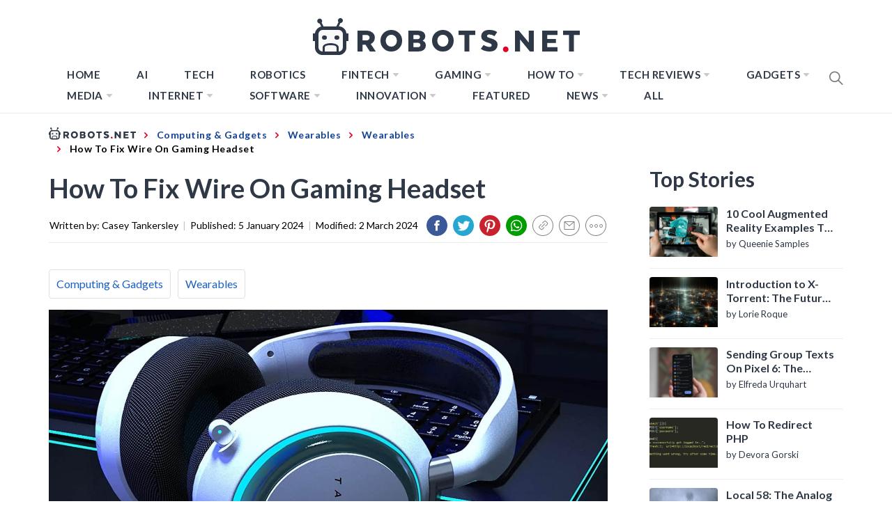

--- FILE ---
content_type: text/html; charset=UTF-8
request_url: https://robots.net/computing-and-gadgets/wearables/how-to-fix-wire-on-gaming-headset/
body_size: 59613
content:
<!DOCTYPE html>
<html lang="en-US">

<head>
    <style>
		html{line-height:1.15;-ms-text-size-adjust:100%;-webkit-text-size-adjust:100%}body{margin:0}h1{font-size:2em;margin:0.67em 0}a{background-color:transparent}b{font-weight:bolder}img{border-style:none}input{font-family:inherit;font-size:100%;line-height:1.15;margin:0}input{overflow:visible}[type="submit"]{-webkit-appearance:button}[type="submit"]::-moz-focus-inner{border-style:none;padding:0}[type="submit"]:-moz-focusring{outline:1px dotted ButtonText}[type="search"]{-webkit-appearance:textfield;outline-offset:-2px}[type="search"]::-webkit-search-decoration{-webkit-appearance:none}::-webkit-file-upload-button{-webkit-appearance:button;font:inherit}::-webkit-selection{color:#333;background:#fbedc4}html{-webkit-font-smoothing:antialiased;-moz-font-smoothing:grayscale;-moz-osx-font-smoothing:grayscale}input{color:#787878;font-family:'Roboto',sans-serif;font-size:18px;line-height:1.62}h1,h2,h3{clear:both;font-weight:700;font-family:'Barlow',sans-serif}h1,h2,h3{margin-top:15px;margin-bottom:20px;line-height:1.3}h1,h2,h3{color:#000}.site-branding .site-title,.site-banner .post-content:before{font-family:'Barlow',sans-serif}.entry-title{margin-top:0;margin-bottom:15px}.entry-title-big{font-size:38px}.entry-title-medium{font-size:18px}.entry-title-small{font-size:16px}p{margin-top:0;margin-bottom:15px}i{font-style:italic}ins{background:#fff;text-decoration:none}html{box-sizing:border-box}*,*:before,*:after{box-sizing:inherit}body{background:#fff}ul{margin:0 0 1.5em 3em}ul{list-style:disc}li > ul{margin-bottom:0;margin-left:1.5em}img{height:auto;max-width:100%}input[type="submit"]{border:0;background:#000;color:#fff;height:45px;outline:0;line-height:45px;padding-left:15px;padding-right:15px}input[type="search"]{color:#666;border:1px solid #eee;outline:0;padding-left:15px;padding-right:15px}input[type="search"]{height:45px;line-height:45px}a{color:#000;text-decoration:none}a:visited{color:#000}.site-header{background:#fff;position:relative;width:100%;left:0;right:0;z-index:999;padding-top:20px;padding-bottom:20px}.site-middlebar{display:block;padding-top:10px;padding-bottom:10px}.middlebar-items{display:flex;align-items:center;justify-content:space-between}.site-branding .site-title{font-size:34px;font-weight:700;line-height:1.2;margin:0 auto 10px}.navigation-area{background:#fff;border-bottom:1px solid;position:relative;text-align:center}.navigation-area:before{content:"";display:block;height:1px;background:linear-gradient(to left,#fff 0%,#eee 50%,#fff 100%);width:100%}.main-navigation .icon-sidr,.main-navigation .nav-right{position:absolute;width:100px}.main-navigation .icon-sidr{left:0;text-align:left}.main-navigation .nav-right{right:0;text-align:right}.main-navigation .nav-right .icon-search{color:#797979;font-size:26px;line-height:1px}.main-navigation .nav-right .icon-search{padding-top:15px;padding-bottom:15px;display:inline-block;vertical-align:middle}.main-navigation .toggle-menu{text-align:center;font-size:15px;display:none;margin:15px auto}.toggle-menu .menu-label{font-size:12px;font-weight:700;text-transform:uppercase}@media only screen and (max-width:991px){.main-navigation .toggle-menu{display:block}.main-navigation .navigation-area #primary-menu{display:none;visibility:hidden;filter:alpha(opacity=0);opacity:0}}.offcanvas-toggle .trigger-icon{display:block}.main-navigation .menu ul{display:inline-block;margin:0 100px;padding:0;list-style:none;vertical-align:top}.main-navigation .menu ul > li{float:left}.main-navigation .menu ul li{position:relative;display:block}.main-navigation .menu ul li i{padding-left:5px;display:inline-block;vertical-align:middle;color:#cacaca;font-size:18px;line-height:1}.main-navigation .menu ul > li > a{font-size:15px;font-weight:700;letter-spacing:0.5px;padding:0 10px;text-transform:uppercase}.main-navigation .menu ul > li.current-menu-item > a{color:#ff4200}@media only screen and (min-width:992px){.main-navigation .menu ul ul li{width:250px}.main-navigation .menu ul > li > a{position:relative;display:block;padding-top:20px;padding-bottom:20px}.main-navigation .menu ul ul a{display:block;padding:10px 15px;line-height:inherit}.main-navigation .menu ul ul a:before{content:"\f284";color:#cacaca;font-size:18px;margin-right:8px;vertical-align:middle}.main-navigation .menu ul ul{background-color:#fff;position:absolute;text-align:left;visibility:hidden;filter:alpha(opacity=0);opacity:0;margin:0 auto;padding:0;box-shadow:0px 2px 8px rgba(0,0,0,0.06);border:1px solid #eee}.main-navigation .menu > ul > li > ul:before{position:absolute;left:22px;top:-10px;z-index:1;content:"";display:block;width:0;height:0;border-left:10px solid transparent;border-right:10px solid transparent;border-bottom:10px solid #eee}.main-navigation .menu > ul > li > ul:after{position:absolute;left:23px;top:-8px;z-index:2;content:"";display:block;width:0;height:0;border-left:9px solid transparent;border-right:9px solid transparent;border-bottom:9px solid #fff}.main-navigation .menu > ul > li > ul{top:100%;left:0}}@media only screen and (max-width:991px){.site .site-header{display:block;padding-top:10px;padding-bottom:10px}}#offcanvas-menu{background-color:#fcfcfc;position:fixed;top:0;height:100%;right:-100%;padding:20px;width:340px;z-index:99999;overflow-y:scroll;scrollbar-width:none;-ms-overflow-style:none}#offcanvas-menu::-webkit-scrollbar{width:0;height:0}@media screen and (min-width:768px){#offcanvas-menu{border-left:1px solid #ededed}}@media screen and (max-width:991px){#offcanvas-menu{width:60%}}@media screen and (max-width:767px){#offcanvas-menu{width:100%}}#offcanvas-menu .close-offcanvas-menu{text-align:right}#offcanvas-menu .close-offcanvas-menu .offcanvas-close{font-size:14px;font-weight:700;margin:10px auto;display:block;text-transform:uppercase;text-align:right}.offcanvas-close span{display:inline-block;vertical-align:middle}.offcanvas-navigation{width:100%}.offcanvas-item{margin-bottom:20px}.offcanvas-title{margin-bottom:15px;text-transform:uppercase;font-size:14px;font-weight:700}.offcanvas-navigation ul{list-style:none;margin:0;padding:0}.offcanvas-navigation li{border-bottom:1px solid #eeeeee}.offcanvas-navigation li.menu-item-has-children{position:relative}.offcanvas-navigation li:last-child{border-bottom:none}.offcanvas-navigation a{display:block;font-size:14px;font-weight:700;padding:12px 0;text-decoration:none;text-transform:uppercase;position:relative}.offcanvas-navigation li a i{position:absolute;top:0;right:0;bottom:0;width:30px;z-index:1}.offcanvas-navigation li a i:before,.offcanvas-navigation li a i:after{content:'';width:13px;height:1px;background-color:#000;position:absolute;margin:auto;top:0;right:0;bottom:0;left:0}.offcanvas-navigation li a i:after{width:1px;height:13px}.offcanvas-navigation .sub-menu{border-top:1px solid #eeeeee;display:none}@media only screen and (max-width:991px){.offcanvas-overlay{width:0;height:0;filter:alpha(opacity=0);opacity:0}}.site{overflow-x:hidden}.screen-reader-text{border:0;clip:rect(1px,1px,1px,1px);clip-path:inset(50%);height:1px;margin:-1px;overflow:hidden;padding:0;position:absolute !important;width:1px;word-wrap:normal !important}.entry-content:before,.entry-content:after,.wrapper:before,.wrapper:after,.twp-row:before,.twp-row:after,.site-header:before,.site-header:after,.site-content:before,.site-content:after,.content-area:before,.content-area:after,.widget:before,.widget:after,.site-footer:before,.site-footer:after{content:"";display:table;table-layout:fixed}.entry-content:after,.wrapper:after,.twp-row:after,.site-header:after,.site-content:after,.content-area:after,.widget:after,.site-footer:after{clear:both}.widget{margin-left:auto;margin-right:auto;margin-bottom:20px}.widget-title{font-size:18px;font-weight:700;margin:0 auto 30px;padding-bottom:15px;position:relative;text-transform:capitalize}.widget-title{border-bottom:2px solid}.widget-title:after{background:#000;content:"";height:2px;left:0;position:absolute;top:100%;width:100px}.widget ul{list-style:none;padding-left:0;padding-right:0;margin-left:0;margin-right:0}.widget ul li{margin-bottom:10px}.widget_nav_menu ul li a{margin:0 0 15px;display:block;border-bottom:1px solid;padding-bottom:10px}.site .widget ul li:last-child{border-bottom:0;padding-bottom:0}.twp-row{margin-left:-15px;margin-right:-15px}.twp-row .column{float:left;padding-left:15px;padding-right:15px}.column{width:100%}.column-quarter{width:25%}.column-three-1{width:33.33%}@media only screen and (max-width:991px){.column-five-sm{width:50%}}@media only screen and (max-width:575px){.column{width:100%}}.twp-blocks{padding-top:40px;padding-bottom:40px}.site-banner.twp-blocks{padding-top:20px}.data-bg{background-color:#f4f7f6;background-repeat:no-repeat;background-size:cover;background-position:center;display:block}.data-bg-medium{height:200px}.data-bg-big{height:260px}.wrapper,.site-content{padding-right:15px;padding-left:15px;margin-right:auto;margin-left:auto}@media (min-width:768px){.wrapper,.site-content{width:750px}}@media (min-width:992px){.wrapper,.site-content{width:970px}}@media (min-width:1200px){.wrapper,.site-content{width:1170px}}@media (min-width:1370px){.wrapper,.site-content{width:1200px}}.site-banner .twp-row{counter-reset:trending}.post-thumb{position:relative;border-radius:4px;overflow:hidden}.post-content{position:relative;margin-top:15px;min-height:50px}.site-banner .post-content{padding-left:54px}.site-banner .post-content:before{color:#000;counter-increment:trending;content:counter(trending);background-color:#F1F1F1;display:block;font-size:18px;font-weight:700;height:44px;border-radius:44px;position:absolute;left:0;top:0;text-align:center;line-height:44px;width:44px}.site-recommended{border-top:1px solid}@media only screen and (min-width:992px){.recommended-load:nth-child(3n+1){clear:left}}@media only screen and (max-width:991px){.recommended-load:nth-child(2n+1){clear:left}}#primary,#secondary{float:left;width:100%;padding-top:40px}.home #primary,.home #secondary{padding-top:0}#primary{padding-bottom:20px;width:66.66%}#secondary{width:33.33%}@media only screen and (min-width:992px){body.right-sidebar #primary{border-right:1px solid #eeeeee;padding-right:30px}body.right-sidebar #secondary{padding-left:30px}}@media only screen and (max-width:991px){#primary,#secondary{width:100%}}.block-title{position:relative;margin-bottom:15px;padding-bottom:15px}.block-title:after{content:"";display:block;background:#000;width:80px;height:2px;margin-top:15px}.entry-meta{padding:15px 0}.entry-meta-category a{background:#000;color:#fff;display:inline-block;position:relative;padding:6px 8px;margin:5px 2px;font-weight:700;font-size:12px;line-height:1}.entry-meta-category a:after{content:'';position:absolute;top:100%;left:0;border-right:4px solid;border-bottom:4px solid transparent;border-right-color:#000;width:0;z-index:1}.search-form label{display:block;margin:0 auto;width:70%;float:left}.search-form label .search-field{-webkit-border-radius:0;border-radius:0;width:100%;-webkit-appearance:none}.search-form .search-submit{float:left;padding-left:20px;padding-right:20px;-webkit-border-radius:0;border-radius:0;width:30%;-webkit-appearance:none}.popup-search{position:fixed;width:0;height:100%;overflow-y:auto;text-align:center;left:0;right:0;bottom:0;top:0;padding:20px;z-index:9999;filter:alpha(opacity=0);opacity:0;visibility:hidden;background-color:rgba(51,51,51,0.94);margin:auto;overflow:hidden}.popup-search-wrapper{display:table;height:100%;width:100%}.popup-search-form{display:table-cell;vertical-align:middle}.popup-search .close-popup{position:fixed;bottom:80px;right:0;left:0;margin:auto;z-index:1;width:40px;height:30px;filter:alpha(opacity=100);opacity:1}.popup-search .close-popup:after,.popup-search .close-popup:before{content:'';height:1px;width:41px;position:absolute;background-color:#fff;left:0;right:0;bottom:0;top:0;margin:auto}.popup-search .close-popup:before{-webkit-transform:rotate(-45deg);-moz-transform:rotate(-45deg);-ms-transform:rotate(-45deg);-o-transform:rotate(-45deg);transform:rotate(-45deg)}.popup-search .close-popup:after{-webkit-transform:rotate(45deg);-moz-transform:rotate(45deg);-ms-transform:rotate(45deg);-o-transform:rotate(45deg);transform:rotate(45deg)}.popup-search-form .search-form{max-width:720px;margin-left:auto;margin-right:auto}.popup-search-form .search-form label{display:block;float:left;width:70%}.popup-search-form .search-form label input[type="search"]{padding-left:20px;padding-right:20px}.popup-search-form .search-form .search-submit{width:30%}.footer-bottom{border-top:1px solid;padding-top:30px;padding-bottom:30px}.site-copyright,.footer-menu{display:inline-block;font-size:12px;font-weight:700;letter-spacing:1px;text-transform:uppercase;vertical-align:middle}.footer-menu{float:right}.footer-menu ul li a{display:block;padding-left:5px;padding-right:5px}.footer-menu ul li:last-child a{padding-right:0}.scroll-up{background:#fff;color:#000;position:fixed;z-index:8000;bottom:20px;right:20px;display:none;width:45px;height:45px;font-size:28px;line-height:45px;text-align:center;text-decoration:none;border-radius:100%;box-shadow:0px 0px 25px rgba(0,0,0,0.1);-webkit-box-shadow:0px 0px 25px rgba(0,0,0,0.1);-moz-box-shadow:0px 0px 25px rgba(0,0,0,0.1);-ms-box-shadow:0px 0px 25px rgba(0,0,0,0.1);-o-box-shadow:0px 0px 25px rgba(0,0,0,0.1)}@media (max-width:767px){.scroll-up{right:20px;bottom:20px}}.footer-menu ul{float:none;margin:0 auto;padding:0}.footer-menu ul li{display:inline-block;vertical-align:middle}.page{margin:0 0 1.5em}.page .content-area .entry-content a{box-shadow:0 -2px 0 #ffcc00 inset}iframe{max-width:100%}.main-navigation .menu ul ul a:before{display:inline-block;font-family:"Ionicons";speak:none;font-style:normal;font-weight:normal;font-variant:normal;text-transform:none;text-rendering:auto;line-height:1;-webkit-font-smoothing:antialiased;-moz-osx-font-smoothing:grayscale}@media only screen and (max-width:767px){.site-branding{margin-left:auto;margin-right:auto;margin-bottom:30px}.middlebar-items{display:block}}.site .navigation-area,.site-recommended,.footer-bottom,.widget-title,.widget_nav_menu ul li a{border-color:#eeeeee}.spidochetube_inner{float:left;background-color:#111;padding:10px;width:100%;box-sizing:border-box;margin-bottom:28px;}#spidochetube_player{width:68.0852%;float:left}#player{width:100%}#spidochetube_list{overflow:auto;float:right;-webkit-overflow-scrolling:touch;width:31%;background-color:#111;padding:5px 0;border:1px solid #000;border-left:none;margin:0;padding-top:38%;height:0}#spidochetube_list li{border-top:1px solid #1F1F1F;border-bottom:1px solid #000;display:block;margin-left:16px;padding:6px 0;background-color:#111;position:relative}#spidochetube_list li:first-child{border-top:none}#spidochetube_list li:last-child{border-bottom:none}#spidochetube_list li span{color:#999;display:inline-block;width:48%;margin-left:4%;margin-right:3%;font-size:12px;word-break:break-word}#spidochetube_list li img{vertical-align:top;width:43%}#spidochetube_list li.spidochetube_current{background-color:#535454}#spidochetube_list .playing{display:none;position:absolute;left:-25px;top:36px;font-size:8px}#spidochetube_list::-webkit-scrollbar{width:2px}#spidochetube_list::-webkit-scrollbar-track{background:#000000}#spidochetube_list::-webkit-scrollbar-thumb{background:#888}#spidochetube_list{overflow-y:overlay}#spidochetube_list .vid-num{display:inline-block;position:absolute;left:-24px;top:36px;font-size:8px}#spidochetube_list li.spidochetube_current span{color:#fff}ul#spidochetube_list li:first-child{margin-top:-120%}#spidochetube_list li a{width:100%;display:block;margin:0}@media (max-width:480px){#spidochetube_list li{margin-left:5px;margin-right:5px}#spidochetube_list li img{width:100%}#spidochetube_list li span{width:100%;margin-left:0;margin-right:0;margin-top:4px}}@media (max-width:1369px){#spidochetube_list li span{overflow:hidden;text-overflow:ellipsis;max-height:62px}}@font-face{font-family:'Barlow';font-style:italic;font-weight:300;src:local('Barlow Light Italic'),local('Barlow-LightItalic'),url(https://fonts.gstatic.com/s/barlow/v4/7cHsv4kjgoGqM7E_CfOQ4mouvT8.ttf) format('truetype')}@font-face{font-family:'Barlow';font-style:italic;font-weight:400;src:local('Barlow Italic'),local('Barlow-Italic'),url(https://fonts.gstatic.com/s/barlow/v4/7cHrv4kjgoGqM7E_Cfs7wHo.ttf) format('truetype')}@font-face{font-family:'Barlow';font-style:italic;font-weight:700;src:local('Barlow Bold Italic'),local('Barlow-BoldItalic'),url(https://fonts.gstatic.com/s/barlow/v4/7cHsv4kjgoGqM7E_CfOA5WouvT8.ttf) format('truetype')}@font-face{font-family:'Barlow';font-style:normal;font-weight:300;src:local('Barlow Light'),local('Barlow-Light'),url(https://fonts.gstatic.com/s/barlow/v4/7cHqv4kjgoGqM7E3p-ks51op.ttf) format('truetype')}@font-face{font-family:'Barlow';font-style:normal;font-weight:400;src:local('Barlow Regular'),local('Barlow-Regular'),url(https://fonts.gstatic.com/s/barlow/v4/7cHpv4kjgoGqM7E_DMs8.ttf) format('truetype')}@font-face{font-family:'Barlow';font-style:normal;font-weight:700;src:local('Barlow Bold'),local('Barlow-Bold'),url(https://fonts.gstatic.com/s/barlow/v4/7cHqv4kjgoGqM7E3t-4s51op.ttf) format('truetype')}@font-face{font-family:'Roboto';font-style:italic;font-weight:300;src:local('Roboto Light Italic'),local('Roboto-LightItalic'),url(https://fonts.gstatic.com/s/roboto/v20/KFOjCnqEu92Fr1Mu51TjASc6CsE.ttf) format('truetype')}@font-face{font-family:'Roboto';font-style:italic;font-weight:400;src:local('Roboto Italic'),local('Roboto-Italic'),url(https://fonts.gstatic.com/s/roboto/v20/KFOkCnqEu92Fr1Mu51xIIzc.ttf) format('truetype')}@font-face{font-family:'Roboto';font-style:italic;font-weight:700;src:local('Roboto Bold Italic'),local('Roboto-BoldItalic'),url(https://fonts.gstatic.com/s/roboto/v20/KFOjCnqEu92Fr1Mu51TzBic6CsE.ttf) format('truetype')}@font-face{font-family:'Roboto';font-style:normal;font-weight:300;src:local('Roboto Light'),local('Roboto-Light'),url(https://fonts.gstatic.com/s/roboto/v20/KFOlCnqEu92Fr1MmSU5fBBc9.ttf) format('truetype')}@font-face{font-family:'Roboto';font-style:normal;font-weight:400;src:local('Roboto'),local('Roboto-Regular'),url(https://fonts.gstatic.com/s/roboto/v20/KFOmCnqEu92Fr1Mu4mxP.ttf) format('truetype')}@font-face{font-family:'Roboto';font-style:normal;font-weight:700;src:local('Roboto Bold'),local('Roboto-Bold'),url(https://fonts.gstatic.com/s/roboto/v20/KFOlCnqEu92Fr1MmWUlfBBc9.ttf) format('truetype')}@font-face{font-family:"Ionicons";src:url("https://robots.net/wp-content/themes/blog-prime/assets/lib/ionicons/fonts/ionicons.eot?v=4.5.5");src:url("https://robots.net/wp-content/themes/blog-prime/assets/lib/ionicons/fonts/ionicons.eot?v=4.5.5#iefix") format("embedded-opentype"),url("https://robots.net/wp-content/themes/blog-prime/assets/lib/ionicons/fonts/ionicons.woff2?v=4.5.5") format("woff2"),url("https://robots.net/wp-content/themes/blog-prime/assets/lib/ionicons/fonts/ionicons.woff?v=4.5.5") format("woff"),url("https://robots.net/wp-content/themes/blog-prime/assets/lib/ionicons/fonts/ionicons.ttf?v=4.5.5") format("truetype"),url("https://robots.net/wp-content/themes/blog-prime/assets/lib/ionicons/fonts/ionicons.svg?v=4.5.5#Ionicons") format("svg");font-weight:normal;font-style:normal}.ion,.ion-ios-arrow-up:before,.ion-ios-search:before,.ion-md-arrow-dropdown:before{display:inline-block;font-family:"Ionicons";speak:none;font-style:normal;font-weight:normal;font-variant:normal;text-transform:none;text-rendering:auto;line-height:1;-webkit-font-smoothing:antialiased;-moz-osx-font-smoothing:grayscale}.ion-ios-arrow-up:before{content:"\f3d8"}.ion-ios-search:before{content:"\f4a5"}.ion-md-arrow-dropdown:before{content:"\f280"}.sidr{background:#fcfcfc;display:block;position:fixed;top:0;height:100%;z-index:9999;width:340px;overflow-x:hidden;overflow-y:auto;box-shadow:0px 0px 25px rgba(0,0,0,0.1);-webkit-box-shadow:0px 0px 25px rgba(0,0,0,0.1);-moz-box-shadow:0px 0px 25px rgba(0,0,0,0.1);-ms-box-shadow:0px 0px 25px rgba(0,0,0,0.1);-o-box-shadow:0px 0px 25px rgba(0,0,0,0.1)}.sidr.left{left:-340px;right:auto}.sidr{padding:20px}#hamburger-one{display:block;margin:15px auto;height:30px;position:relative}#hamburger-one span{display:block;position:absolute;left:14px;height:2px;background:#000}#hamburger-one span:before{content:'';display:block;position:absolute;left:-14px;height:4px;width:4px;background:#000;border-radius:100%}#hamburger-one span:nth-of-type(1){width:40px;top:0px}#hamburger-one span:nth-of-type(2){width:30px;top:8px}#hamburger-one span:nth-of-type(3){width:25px;top:16px}#hamburger-one span:nth-of-type(4){width:35px;top:24px}@font-face{font-family:'Lato';font-style:italic;font-weight:100;font-display:swap;src:local('Lato Hairline Italic'),local('Lato-HairlineItalic'),url(https://fonts.gstatic.com/s/lato/v16/S6u-w4BMUTPHjxsIPx-oPCc.ttf) format('truetype')}@font-face{font-family:'Lato';font-style:italic;font-weight:300;font-display:swap;src:local('Lato Light Italic'),local('Lato-LightItalic'),url(https://fonts.gstatic.com/s/lato/v16/S6u_w4BMUTPHjxsI9w2_Gwfo.ttf) format('truetype')}@font-face{font-family:'Lato';font-style:italic;font-weight:400;font-display:swap;src:local('Lato Italic'),local('Lato-Italic'),url(https://fonts.gstatic.com/s/lato/v16/S6u8w4BMUTPHjxsAXC-v.ttf) format('truetype')}@font-face{font-family:'Lato';font-style:italic;font-weight:700;font-display:swap;src:local('Lato Bold Italic'),local('Lato-BoldItalic'),url(https://fonts.gstatic.com/s/lato/v16/S6u_w4BMUTPHjxsI5wq_Gwfo.ttf) format('truetype')}@font-face{font-family:'Lato';font-style:italic;font-weight:900;font-display:swap;src:local('Lato Black Italic'),local('Lato-BlackItalic'),url(https://fonts.gstatic.com/s/lato/v16/S6u_w4BMUTPHjxsI3wi_Gwfo.ttf) format('truetype')}@font-face{font-family:'Lato';font-style:normal;font-weight:100;font-display:swap;src:local('Lato Hairline'),local('Lato-Hairline'),url(https://fonts.gstatic.com/s/lato/v16/S6u8w4BMUTPHh30AXC-v.ttf) format('truetype')}@font-face{font-family:'Lato';font-style:normal;font-weight:300;font-display:swap;src:local('Lato Light'),local('Lato-Light'),url(https://fonts.gstatic.com/s/lato/v16/S6u9w4BMUTPHh7USSwiPHA.ttf) format('truetype')}@font-face{font-family:'Lato';font-style:normal;font-weight:400;font-display:swap;src:local('Lato Regular'),local('Lato-Regular'),url(https://fonts.gstatic.com/s/lato/v16/S6uyw4BMUTPHjx4wWw.ttf) format('truetype')}@font-face{font-family:'Lato';font-style:normal;font-weight:700;font-display:swap;src:local('Lato Bold'),local('Lato-Bold'),url(https://fonts.gstatic.com/s/lato/v16/S6u9w4BMUTPHh6UVSwiPHA.ttf) format('truetype')}@font-face{font-family:'Lato';font-style:normal;font-weight:900;font-display:swap;src:local('Lato Black'),local('Lato-Black'),url(https://fonts.gstatic.com/s/lato/v16/S6u9w4BMUTPHh50XSwiPHA.ttf) format('truetype')}*{padding:0;margin:0;box-sizing:border-box;animation:none;-webkit-animation:none}article{animation:none !important;-webkit-animation:none !important}.lazyloaded{animation:none;-webkit-animation:none}ins.adsbygoogle{background:transparent !important;text-align:center}body{background-color:#fff;color:#000;font-family:'Lato',sans-serif;font-size:20px}@media only screen and (min-width:1200px){body{left:0 !important}}a{color:#134297;font-family:'Lato',sans-serif;box-shadow:none}a:visited{outline:none}h1,h2,h3{font-family:'Lato',sans-serif;color:#2f3846}.hide-me{display:none}.page .content-area .entry-content a{box-shadow:none}.site #masthead{padding-bottom:10px;border-bottom:1px solid #ececec;padding-top:14px}.site #masthead .site-middlebar{padding-top:10px;padding-bottom:10px;display:block}@media only screen and (max-width:1200px){.site #masthead .site-middlebar{display:none}}.site #masthead .site-middlebar .middlebar-items .site-branding{width:100%;text-align:center;margin-right:0}.site #masthead .site-middlebar .middlebar-items .site-branding > .site-title{display:inline-block;margin-bottom:0;line-height:0;position:relative;top:2px}.site #masthead .site-middlebar .middlebar-items .site-branding > .site-title > a{outline:none}.site #masthead .main-navigation .menu ul{margin:0}.site #masthead #site-navigation .navigation-area{border:0 none;margin:0}.site #masthead #site-navigation .navigation-area::before{background:none}.site #masthead #site-navigation .navigation-area .menu{display:inline-block}@media only screen and (max-width:1200px){.site #masthead #site-navigation .navigation-area .menu{display:none}}.site #masthead #site-navigation .navigation-area .menu > ul.menu > li{margin:0 16px}.site #masthead #site-navigation .navigation-area .menu > ul.menu > li > a{color:#2f3846;font-size:15px;text-transform:uppercase;letter-spacing:0.5px}.site #masthead #site-navigation .navigation-area .menu > ul.menu > li.current-menu-item > a{color:#7fadff}.site #masthead #site-navigation .navigation-area .menu > ul.menu > li.menu-item > ul.sub-menu{background-color:#2f3847;border:0 none;padding:10px 0}.site #masthead #site-navigation .navigation-area .menu > ul.menu > li.menu-item > ul.sub-menu > li > a{color:#fff;text-transform:uppercase;font-family:'Lato',sans-serif;font-size:13px;padding:6px 24px}.site #masthead #site-navigation .navigation-area .menu > ul.menu > li.menu-item > ul.sub-menu > li > a:before{display:none}.site #masthead #site-navigation .navigation-area .menu > ul.menu > li.menu-item > ul.sub-menu:after{border-bottom:0 none}.site #masthead #site-navigation .navigation-area .menu > ul.menu > li.menu-item > ul.sub-menu:before{border-bottom:0 none}.site #masthead #site-navigation .navigation-area .menu-logo{display:none}@media only screen and (max-width:1200px){.site #masthead #site-navigation .navigation-area .menu-logo{display:block}}.site #masthead #site-navigation .navigation-area .menu-logo > a > img{height:34px;width:100%}.site #masthead #site-navigation .navigation-area #widgets-nav{display:none}@media only screen and (max-width:1200px){.site #masthead #site-navigation .navigation-area #widgets-nav{display:inline-block}}.site #masthead #site-navigation .navigation-area #widgets-nav #hamburger-one{margin:3px auto 0}@media only screen and (max-width:400px){.site #masthead #site-navigation .navigation-area #widgets-nav #hamburger-one{margin-top:0}}@media only screen and (max-width:360px){.site #masthead #site-navigation .navigation-area #widgets-nav #hamburger-one{margin-top:-3px}}.site #masthead #site-navigation .navigation-area #widgets-nav #hamburger-one > span{left:3px}.site #masthead #site-navigation .navigation-area #widgets-nav #hamburger-one > span:nth-of-type(1){background:#fff;width:25px}.site #masthead #site-navigation .navigation-area #widgets-nav #hamburger-one > span:nth-of-type(2){width:25px}.site #masthead #site-navigation .navigation-area #widgets-nav #hamburger-one > span:nth-of-type(3){width:25px}.site #masthead #site-navigation .navigation-area #widgets-nav #hamburger-one > span:nth-of-type(4){width:25px}.site #masthead #site-navigation .navigation-area #widgets-nav #hamburger-one > span::before{display:none}.site #masthead #site-navigation .navigation-area .nav-right span.icon-search{padding:7px 0}@media only screen and (max-width:400px){.site #masthead #site-navigation .navigation-area .nav-right span.icon-search{margin-top:-3px}}@media only screen and (max-width:360px){.site #masthead #site-navigation .navigation-area .nav-right span.icon-search{margin-top:-5px}}@media only screen and (max-width:991px){.site #masthead #site-navigation .navigation-area .toggle-menu{display:none}}@media only screen and (max-width:1199px){.site #masthead #site-navigation .wrapper{max-width:100%;width:100%;padding-left:25px;padding-right:25px}}@media only screen and (max-width:991px){.site #masthead #site-navigation .wrapper{padding-left:25px;padding-right:25px;width:100%}}@media only screen and (max-width:480px){.site #masthead #site-navigation .wrapper{padding-left:15px;padding-right:15px;width:100%}}body.home .site #masthead{border-bottom:0 none;padding-bottom:0}body.home .site #masthead .site-middlebar{display:block}@media only screen and (max-width:1200px){body.home .site #masthead .site-middlebar{display:none}}@media only screen and (max-width:1200px){body.home .site #masthead #site-navigation{margin-bottom:12px}}body.home .site #masthead #site-navigation .navigation-area{margin:0}@media (min-width:1201px){body.home .site #masthead #site-navigation .navigation-area{height:65px;}}body.home .site #masthead #site-navigation .navigation-area #widgets-nav{display:none}@media only screen and (max-width:1200px){body.home .site #masthead #site-navigation .navigation-area #widgets-nav{display:inline-block}}body.home .site #masthead #site-navigation .navigation-area #widgets-nav #hamburger-one{margin:15px auto}@media only screen and (max-width:1200px){body.home .site #masthead #site-navigation .navigation-area #widgets-nav #hamburger-one{margin:2px auto}}@media only screen and (max-width:390px){body.home .site #masthead #site-navigation .navigation-area #widgets-nav #hamburger-one{margin:0 auto}}@media only screen and (max-width:320px){body.home .site #masthead #site-navigation .navigation-area #widgets-nav #hamburger-one{margin-top:-2px}}body.home .site #masthead #site-navigation .navigation-area .menu{display:inline-block}@media only screen and (max-width:1200px){body.home .site #masthead #site-navigation .navigation-area .menu{display:none}}body.home .site #masthead #site-navigation .navigation-area .menu-logo{display:none}@media only screen and (max-width:1200px){body.home .site #masthead #site-navigation .navigation-area .menu-logo{display:block}}body.home .site #masthead #site-navigation .navigation-area .nav-right span.icon-search{padding-top:15px;padding-bottom:15px;height:32px;width:19.5px;}@media only screen and (max-width:1200px){body.home .site #masthead #site-navigation .navigation-area .nav-right span.icon-search{padding-top:7px;padding-bottom:7px}}body.home .site #primary{padding-top:0}.site .site-banner{padding-top:0;padding-bottom:50px}@media (min-width:991px){.site .site-banner{height:507px;}}@media only screen and (max-width:991px){.site .site-banner{padding-bottom:20px}}@media only screen and (max-width:1200px){.site .site-banner .wrapper{margin:0;padding:0;width:100%;max-width:100%}}.site .site-banner .twp-row{border-bottom:1px solid #ececec;padding-bottom:60px;margin-bottom:0;margin-left:0;margin-right:0}@media only screen and (max-width:991px){.site .site-banner .twp-row{padding-bottom:10px}}.site .site-banner .twp-row > .column{padding-left:1px;padding-right:1px}@media only screen and (max-width:991px){.site .site-banner .twp-row > .column{margin-bottom:20px}}@media only screen and (max-width:767px){.site .site-banner .twp-row > .column{width:100%}}.site .site-banner .twp-row > .column .post-thumb{border-radius:0;height:300px;}.site .site-banner .twp-row > .column .post-thumb > a{height:300px;width:100%;}.site .site-banner .twp-row > .column .post-thumb .postcat{position:absolute;z-index:9;top:0}.site .site-banner .twp-row > .column .post-thumb .postcat a{color:#fff;font-size:12px;text-transform:uppercase}.site .site-banner .twp-row > .column .post-thumb .postcat span{margin-right:2px;padding:2px 14px 4px;background-color:#194e7f;display:inline-block;margin-bottom:2px}.site .site-banner .twp-row > .column .post-content{padding-left:0;min-height:auto;margin-top:10px}.site .site-banner .twp-row > .column .post-content > h2.entry-title{text-align:center;margin-bottom:7px}@media (min-width:768px){.site .site-banner .twp-row > .column .post-content > h2.entry-title{height:58px;}}.site .site-banner .twp-row > .column .post-content > h2.entry-title > a{display:inline-block;font-size:24px;color:#2f3846;padding:0 14px;font-weight:700;line-height:normal;display:-webkit-box;-webkit-line-clamp:2;-webkit-box-orient:vertical;overflow:hidden;font-display:swap;}.site .site-banner .twp-row > .column .post-content > h2.entry-title > a::after{top:0}@media all and (-ms-high-contrast:none),(-ms-high-contrast:active){.site .site-banner .twp-row > .column .post-content > h2.entry-title > a{height:2.6em;overflow:hidden}}.site .site-banner .twp-row > .column .post-content:before{content:'';background-color:transparent;height:auto;width:auto;line-height:normal}.site .site-banner .twp-row > .column .post-author-date{font-size:13px;text-align:center;position:relative}.site .site-banner .twp-row > .column .post-author-date > span{color:#b1b1b1;display:inline-block;padding:0 3px}.site .site-banner .twp-row > .column .post-author-date > span.date{color:#2f3846;padding:0}@media only screen and (max-width:1199px){.site .site-content{max-width:100%;width:100%}}.site .site-content #primary{width:100%;max-width:1110px;border:0 none;padding-top:0}@media only screen and (min-width:1200px){.site .site-content #primary{max-width:73%}}@media only screen and (max-width:1199px){.site .site-content #primary{max-width:100%;padding-right:15px;padding-left:15px}}@media only screen and (max-width:480px){.site .site-content #primary{padding-left:0;padding-right:0;padding-top:10px}}.site .site-content #primary .site-main .topStory-container h2{font-size:36px;margin-top:-10px;margin-bottom:10px}@media only screen and (max-width:1199px){.site .site-content #primary .site-main .topStory-container h2{text-align:center;margin-top:10px;margin-bottom:20px}}.site .site-content #primary .site-main .topStory-container .topStory-content .post-row-content{display:-ms-grid;display:grid;-ms-grid-columns:38% 30px 1fr;grid-template-columns:38% 1fr;grid-gap:30px;position:relative;border:1px solid #ececec;margin-bottom:20px}@media only screen and (max-width:767px){.site .site-content #primary .site-main .topStory-container .topStory-content .post-row-content{-ms-grid-template-columns:1fr;grid-template-columns:1fr;grid-gap:0}}@media all and (-ms-high-contrast:none),(-ms-high-contrast:active){.site .site-content #primary .site-main .topStory-container .topStory-content .post-row-content{display:-ms-flexbox}}.site .site-content #primary .site-main .topStory-container .topStory-content .post-row-content > .image-container{line-height:0}@media all and (-ms-high-contrast:none),(-ms-high-contrast:active){.site .site-content #primary .site-main .topStory-container .topStory-content .post-row-content > .image-container{margin-right:20px;width:100%}}.site .site-content #primary .site-main .topStory-container .topStory-content .post-row-content > .image-container > a > img{width:100%;max-width:100%;height:100%;object-fit:cover}.site .site-content #primary .site-main .topStory-container .topStory-content .post-row-content > .image-container > a > img.lazyload{display:none;}.site .site-content #primary .site-main .topStory-container .topStory-content .post-row-content > .image-container > a > img.lazyloaded{display:block;}.site .site-content #primary .site-main .topStory-container .topStory-content .post-row-content > .image-container > .postcat{position:absolute;z-index:9;top:0}.site .site-content #primary .site-main .topStory-container .topStory-content .post-row-content > .image-container > .postcat > span{margin-right:2px;padding:2px 14px 4px;background-color:#194e7f;display:inline-block;margin-bottom:2px}.site .site-content #primary .site-main .topStory-container .topStory-content .post-row-content > .image-container > .postcat > span > a{color:#fff;font-size:12px;text-transform:uppercase;line-height:23px}.site .site-content #primary .site-main .topStory-container .topStory-content .post-row-content > .content-container{padding:10px 24px 10px 0}@media only screen and (max-width:767px){.site .site-content #primary .site-main .topStory-container .topStory-content .post-row-content > .content-container{padding:0 20px 10px}}.site .site-content #primary .site-main .topStory-container .topStory-content .post-row-content > .content-container > h3{font-size:32px;line-height:normal;margin-bottom:4px}@media only screen and (max-width:1199px){.site .site-content #primary .site-main .topStory-container .topStory-content .post-row-content > .content-container > h3{font-size:24px}}.site .site-content #primary .site-main .topStory-container .topStory-content .post-row-content > .content-container > h3 > a{color:#2f3846}.site .site-content #primary .site-main .topStory-container .topStory-content .post-row-content > .content-container > h3 > a:visited{color:#2f3846}.site .site-content #primary .site-main .topStory-container .topStory-content .post-row-content > .content-container .author-date{font-size:13px;text-align:left;position:relative}.site .site-content #primary .site-main .topStory-container .topStory-content .post-row-content > .content-container .author-date .separator{color:#b1b1b1;display:inline-block;padding:0 3px}.site .site-content #primary .site-main .topStory-container .topStory-content .post-row-content > .content-container p{margin-top:10px}.site .site-content #primary .site-main .topStory-container .topStory-content .post-row-content > .content-container p a.moreLink{display:block;font-weight:700;width:100%;max-width:30px;color:#134297}.site .site-content #primary .site-main > .site-recommended{border:0 none}@media only screen and (max-width:991px){.site .site-content #primary .site-main > .site-recommended{padding-bottom:0;padding-top:0}}.site .site-content #primary .site-main > .site-recommended h2.block-title{font-size:36px;padding-bottom:0}@media only screen and (max-width:1199px){.site .site-content #primary .site-main > .site-recommended h2.block-title{text-align:center}}.site .site-content #primary .site-main > .site-recommended h2.block-title:after{display:none;color:#7fadff}.site .site-content #primary .site-main .site-recommended .recommended-post-wraper{display:grid;grid-gap:20px;grid-template-columns:repeat(3,1fr);margin-left:0;margin-right:0}@media only screen and (max-width:991px){.site .site-content #primary .site-main .site-recommended .recommended-post-wraper{grid-template-columns:repeat(3,1fr)}}@media only screen and (max-width:767px){.site .site-content #primary .site-main .site-recommended .recommended-post-wraper{grid-template-columns:repeat(2,1fr)}}@media only screen and (max-width:640px){.site .site-content #primary .site-main .site-recommended .recommended-post-wraper{grid-template-columns:1fr}}@media all and (-ms-high-contrast:none),(-ms-high-contrast:active){.site .site-content #primary .site-main .site-recommended .recommended-post-wraper{display:inline-block;width:100%}}.site .site-content #primary .site-main .site-recommended .recommended-post-wraper .column.recommended-load{width:100%;max-width:100%;float:none;padding:0;margin:0}@media all and (-ms-high-contrast:none),(-ms-high-contrast:active){.site .site-content #primary .site-main .site-recommended .recommended-post-wraper .column.recommended-load{clear:none;display:inline-block;vertical-align:top;margin-right:10px;margin-bottom:20px;max-width:none;width:23.4%}}.site .site-content #primary .site-main .site-recommended .recommended-post-wraper .column.recommended-load .post-thumb{border-radius:0}.site .site-content #primary .site-main .site-recommended .recommended-post-wraper .column.recommended-load .post-thumb .entry-meta-category{position:absolute;top:0;padding-top:0}.site .site-content #primary .site-main .site-recommended .recommended-post-wraper .column.recommended-load .post-thumb .entry-meta-category .cat-links a{margin-right:2px;padding:6px 14px 7px;background-color:#194e7f;display:inline-block;margin-bottom:2px;line-height:normal;text-transform:uppercase;font-weight:normal;margin-top:0;vertical-align:top;margin-left:0}.site .site-content #primary .site-main .site-recommended .recommended-post-wraper .column.recommended-load .post-thumb .entry-meta-category .cat-links a:after{display:none}.site .site-content #primary .site-main .site-recommended .recommended-post-wraper .column.recommended-load .post-thumb > a{width:100%;max-width:100%;height:170px}.site .site-content #primary .site-main .site-recommended .recommended-post-wraper .column.recommended-load .entry-content h3.entry-title{padding-top:14px;min-height:auto;margin-bottom:12px}@media only screen and (max-width:991px){.site .site-content #primary .site-main .site-recommended .recommended-post-wraper .column.recommended-load .entry-content h3.entry-title{min-height:auto;margin-bottom:10px}}.site .site-content #primary .site-main .site-recommended .recommended-post-wraper .column.recommended-load .entry-content h3.entry-title > a{-webkit-box-shadow:none;box-shadow:none;color:#2f3846;font-size:20px;display:-webkit-box;-webkit-line-clamp:2;-webkit-box-orient:vertical;overflow:hidden}.site .site-content #primary .site-main .site-recommended .recommended-post-wraper .column.recommended-load .entry-content .post-author-date{font-size:13px;text-align:left;position:relative}.site .site-content #primary .site-main .site-recommended .recommended-post-wraper .column.recommended-load .entry-content .post-author-date > span{color:#b1b1b1;display:inline-block;padding:0 3px}.site .site-content #primary .site-main .site-recommended .recommended-post-wraper .column.recommended-load .entry-content .post-author-date > span.date{color:#2f3846;padding:0}.site .site-content #primary .site-main .site-recommended .recommended-post-wraper:before{display:none}.site .site-content #primary .site-main #sidr-nav{padding-left:0;padding-right:0;}@media only screen and (max-width:320px){.site .site-content #primary .site-main #sidr-nav{width:320px}}.site .site-content #primary .site-main #sidr-nav .sidebar-nav-container{position:relative;padding:10px 16px;display:grid;grid-gap:20px;grid-template-columns:10% 1fr;align-items:end;border-bottom:1px solid #eee}.site .site-content #primary .site-main #sidr-nav .sidebar-nav-container > a > img{height:25px}.site .site-content #primary .site-main #sidr-nav .sidr-area .widget_nav_menu h2.widget-title{display:none}.site .site-content #primary .site-main #sidr-nav .sidr-area ul.menu > li{margin-bottom:0}.site .site-content #primary .site-main #sidr-nav .sidr-area ul.menu > li > a{color:#2f3846;font-size:14px;padding:12px 14px 11px;text-transform:uppercase;margin-bottom:0;display:inline-block;width:100%;position:relative;outline:none}.site .site-content #primary .site-main #sidr-nav .sidr-area ul.menu > li > ul.sub-menu{position:relative;display:none}.site .site-content #primary .site-main #sidr-nav .sidr-area ul.menu > li > ul.sub-menu > li{margin-bottom:0}.site .site-content #primary .site-main #sidr-nav .sidr-area ul.menu > li > ul.sub-menu > li > a{color:#2f3846;font-size:14px;padding:10px 14px 10px 30px;text-transform:uppercase;margin-bottom:0;display:inline-block;width:100%;white-space:normal}.site .site-content #primary .site-main #sidr-nav .sidr-area ul.menu > li.menu-item-has-children > a{color:#000}.site .site-content #primary .site-main #sidr-nav .sidr-area ul.menu > li.menu-item-has-children > a:after{content:url("/wp-content/themes/blog-prime/assets/img/angle-arrow-down-black.svg");color:#2f3846;position:absolute;right:22px;-webkit-transform:scale(0.022);transform:scale(0.022);display:block;top:8px;width:20px;height:20px}.site .site-content #secondary{width:100%;max-width:27%}@media only screen and (max-width:1199px){.site .site-content #secondary{display:none}}.site .site-content #secondary .theiaStickySidebar .widget{margin-top:-4px}.site .scroll-up{background:#f4f4f4;box-shadow:none;width:60px;height:60px;line-height:58px}.site-footer .footer-bottom .footer-bottom-container{display:grid;grid-gap:20px;grid-template-columns:22% 1fr 14%;align-items:center}@media only screen and (max-width:1200px){.site-footer .footer-bottom .footer-bottom-container{grid-template-columns:repeat(1,1fr);text-align:center;grid-gap:10px}}@media all and (-ms-high-contrast:none),(-ms-high-contrast:active){.site-footer .footer-bottom .footer-bottom-container{display:inline-block;max-width:none;width:100%}}.site-footer .footer-bottom .footer-bottom-container .site-copyright{}@media only screen and (max-width:1200px){.site-footer .footer-bottom .footer-bottom-container .site-copyright{order:1}}@media all and (-ms-high-contrast:none),(-ms-high-contrast:active){.site-footer .footer-bottom .footer-bottom-container .site-copyright{display:inline-block;float:none;vertical-align:top;max-width:none;margin-right:50px}}.site-footer .footer-bottom .footer-bottom-container .site-copyright .site-info > a img{height:36px;max-width:251px;width:100%}@media only screen and (max-width:1200px){.site-footer .footer-bottom .footer-bottom-container .site-copyright .site-info > a > img{width:100%;max-width:210px}}.site-footer .footer-bottom .footer-bottom-container .footer-menu{}@media only screen and (max-width:1200px){.site-footer .footer-bottom .footer-bottom-container .footer-menu{order:3}}@media all and (-ms-high-contrast:none),(-ms-high-contrast:active){.site-footer .footer-bottom .footer-bottom-container .footer-menu{display:inline-block;float:none;vertical-align:top;max-width:none;margin-right:20px;margin-top:9px}}.site-footer .footer-bottom .footer-bottom-container .footer-menu .menu ul#footer-menu > li{margin:0 25px}@media only screen and (max-width:1200px){.site-footer .footer-bottom .footer-bottom-container .footer-menu .menu ul#footer-menu > li{margin:0 6px}}@media only screen and (max-width:480px){.site-footer .footer-bottom .footer-bottom-container .footer-menu .menu ul#footer-menu > li{margin:0}}.site-footer .footer-bottom .footer-bottom-container .footer-menu .menu ul#footer-menu > li > a{font-size:16px;color:#434b57;text-transform:none;letter-spacing:0}@media only screen and (max-width:480px){.site-footer .footer-bottom .footer-bottom-container .footer-menu .menu ul#footer-menu > li > a{font-size:14px}}.site-footer .footer-bottom .footer-bottom-container .footer-social{}@media only screen and (max-width:1200px){.site-footer .footer-bottom .footer-bottom-container .footer-social{order:2}}@media all and (-ms-high-contrast:none),(-ms-high-contrast:active){.site-footer .footer-bottom .footer-bottom-container .footer-social{display:inline-block;float:right;vertical-align:top;max-width:none}}.site-footer .footer-bottom .footer-bottom-container .footer-social > .media_icon{display:grid;grid-template-columns:repeat(5,1fr)}@media only screen and (max-width:1200px){.site-footer .footer-bottom .footer-bottom-container .footer-social > .media_icon{text-align:center;width:100%;max-width:200px;margin:0 auto}}@media all and (-ms-high-contrast:none),(-ms-high-contrast:active){.site-footer .footer-bottom .footer-bottom-container .footer-social > .media_icon{display:-ms-inline-flexbox;margin-top:6px}}.site-footer .footer-bottom .footer-bottom-container .footer-social > .media_icon > a{width:100%;max-width:30px}@media only screen and (max-width:1200px){.site-footer .footer-bottom .footer-bottom-container .footer-social > .media_icon > a{margin:auto}}@media all and (-ms-high-contrast:none),(-ms-high-contrast:active){.site-footer .footer-bottom .footer-bottom-container .footer-social > .media_icon > a{margin-right:10px}}@media (min-width:1370px){.wrapper,.site-content{width:1440px}}.small-rm{height:258px;overflow:hidden}#primary{padding-bottom:0px !important}#rm-anchor{padding-top:5px;font-size:12px !important}.elementor-screen-only,.screen-reader-text{position:absolute;top:-10000em;width:1px;height:1px;margin:-1px;padding:0;overflow:hidden;clip:rect(0,0,0,0);border:0}.elementor-clearfix:after{content:"";display:block;clear:both;width:0;height:0}.elementor{-webkit-hyphens:manual;-ms-hyphens:manual;hyphens:manual}.elementor *,.elementor:after,.elementor:before{-webkit-box-sizing:border-box;box-sizing:border-box}.elementor a{-webkit-box-shadow:none;box-shadow:none;text-decoration:none}.elementor-section{position:relative}.elementor-section .elementor-container{display:-webkit-box;display:-webkit-flex;display:-ms-flexbox;display:flex;margin-right:auto;margin-left:auto;position:relative}.elementor-section.elementor-section-boxed>.elementor-container{max-width:1140px}.elementor-row{width:100%;display:-webkit-box;display:-webkit-flex;display:-ms-flexbox;display:flex}@media (max-width:1024px){.elementor-row{-webkit-flex-wrap:wrap;-ms-flex-wrap:wrap;flex-wrap:wrap}}.elementor-column-wrap{width:100%;position:relative;display:-webkit-box;display:-webkit-flex;display:-ms-flexbox;display:flex}.elementor-widget-wrap{position:relative;width:100%;-webkit-flex-wrap:wrap;-ms-flex-wrap:wrap;flex-wrap:wrap;-webkit-align-content:flex-start;-ms-flex-line-pack:start;align-content:flex-start}.elementor:not(.elementor-bc-flex-widget) .elementor-widget-wrap{display:-webkit-box;display:-webkit-flex;display:-ms-flexbox;display:flex}.elementor-widget-wrap>.elementor-element{width:100%}.elementor-widget{position:relative}.elementor-column{position:relative;min-height:1px;display:-webkit-box;display:-webkit-flex;display:-ms-flexbox;display:flex}.elementor-column-gap-default>.elementor-row>.elementor-column>.elementor-element-populated{padding:10px}@media (min-width:768px){.elementor-column.elementor-col-100{width:100%}}@media (max-width:767px){.elementor-column{width:100%}}@media (min-width:1025px){#elementor-device-mode:after{content:"desktop"}}@media (min-width:768px) and (max-width:1024px){#elementor-device-mode:after{content:"tablet"}}@media (max-width:767px){#elementor-device-mode:after{content:"mobile"}}.elementor-widget-text-editor{color:#7a7a7a;font-family:"Roboto",Sans-serif;font-weight:400}.elementor-9090 .elementor-element.elementor-element-c6f047d{line-height:1em}@font-face{font-family:'Roboto';font-style:italic;font-weight:100;src:local('Roboto Thin Italic'),local('Roboto-ThinItalic'),url(https://fonts.gstatic.com/s/roboto/v20/KFOiCnqEu92Fr1Mu51QrEzAdKg.ttf) format('truetype')}@font-face{font-family:'Roboto';font-style:italic;font-weight:300;src:local('Roboto Light Italic'),local('Roboto-LightItalic'),url(https://fonts.gstatic.com/s/roboto/v20/KFOjCnqEu92Fr1Mu51TjASc6CsE.ttf) format('truetype')}@font-face{font-family:'Roboto';font-style:italic;font-weight:400;src:local('Roboto Italic'),local('Roboto-Italic'),url(https://fonts.gstatic.com/s/roboto/v20/KFOkCnqEu92Fr1Mu51xIIzc.ttf) format('truetype')}@font-face{font-family:'Roboto';font-style:italic;font-weight:500;src:local('Roboto Medium Italic'),local('Roboto-MediumItalic'),url(https://fonts.gstatic.com/s/roboto/v20/KFOjCnqEu92Fr1Mu51S7ACc6CsE.ttf) format('truetype')}@font-face{font-family:'Roboto';font-style:italic;font-weight:700;src:local('Roboto Bold Italic'),local('Roboto-BoldItalic'),url(https://fonts.gstatic.com/s/roboto/v20/KFOjCnqEu92Fr1Mu51TzBic6CsE.ttf) format('truetype')}@font-face{font-family:'Roboto';font-style:italic;font-weight:900;src:local('Roboto Black Italic'),local('Roboto-BlackItalic'),url(https://fonts.gstatic.com/s/roboto/v20/KFOjCnqEu92Fr1Mu51TLBCc6CsE.ttf) format('truetype')}@font-face{font-family:'Roboto';font-style:normal;font-weight:100;src:local('Roboto Thin'),local('Roboto-Thin'),url(https://fonts.gstatic.com/s/roboto/v20/KFOkCnqEu92Fr1MmgVxIIzc.ttf) format('truetype')}@font-face{font-family:'Roboto';font-style:normal;font-weight:300;src:local('Roboto Light'),local('Roboto-Light'),url(https://fonts.gstatic.com/s/roboto/v20/KFOlCnqEu92Fr1MmSU5fBBc9.ttf) format('truetype')}@font-face{font-family:'Roboto';font-style:normal;font-weight:400;src:local('Roboto'),local('Roboto-Regular'),url(https://fonts.gstatic.com/s/roboto/v20/KFOmCnqEu92Fr1Mu4mxP.ttf) format('truetype')}@font-face{font-family:'Roboto';font-style:normal;font-weight:500;src:local('Roboto Medium'),local('Roboto-Medium'),url(https://fonts.gstatic.com/s/roboto/v20/KFOlCnqEu92Fr1MmEU9fBBc9.ttf) format('truetype')}@font-face{font-family:'Roboto';font-style:normal;font-weight:700;src:local('Roboto Bold'),local('Roboto-Bold'),url(https://fonts.gstatic.com/s/roboto/v20/KFOlCnqEu92Fr1MmWUlfBBc9.ttf) format('truetype')}@font-face{font-family:'Roboto';font-style:normal;font-weight:900;src:local('Roboto Black'),local('Roboto-Black'),url(https://fonts.gstatic.com/s/roboto/v20/KFOlCnqEu92Fr1MmYUtfBBc9.ttf) format('truetype')}.description-wrapper{margin-bottom:30px}.fourColumn-container{margin-bottom:20px}.fourColumn-container .fourColumn-content{display:grid;grid-gap:20px;grid-template-columns:repeat(4,1fr);margin-left:0;margin-right:0}@media all and (-ms-high-contrast:none),(-ms-high-contrast:active){.fourColumn-container .fourColumn-content{display:inline-block}}@media only screen and (max-width:991px){.fourColumn-container .fourColumn-content{width:100%;grid-template-columns:repeat(2,1fr)}}@media only screen and (max-width:767px){.fourColumn-container .fourColumn-content{grid-template-columns:1fr;grid-gap:15px 0}}.fourColumn-container .fourColumn-content .post-row-content{position:relative;background-color:#fff;height:100%;box-shadow:0 0 25px rgba(0,0,0,.1);-webkit-box-shadow:0 0 25px rgba(0,0,0,.1);-moz-box-shadow:0 0 25px rgba(0,0,0,.1);-ms-box-shadow:0 0 25px rgba(0,0,0,.1);-o-box-shadow:0 0 25px rgba(0,0,0,.1)}@media all and (-ms-high-contrast:none),(-ms-high-contrast:active){.fourColumn-container .fourColumn-content .post-row-content{display:-ms-flexbox}}.fourColumn-container .fourColumn-content .post-row-content>.image-container{line-height:0;height:200px}@media all and (-ms-high-contrast:none),(-ms-high-contrast:active){.fourColumn-container .fourColumn-content .post-row-content>.image-container{margin-right:20px;width:100%}}.fourColumn-container .fourColumn-content .post-row-content>.image-container>a>img{width:100%;max-width:100%;height:100%;object-fit:cover}.fourColumn-container .fourColumn-content .post-row-content>.content-container{padding:10px}@media only screen and (max-width:767px){.fourColumn-container .fourColumn-content .post-row-content>.content-container{padding:0 20px 10px}}.fourColumn-container .fourColumn-content .post-row-content>.content-container>h3{line-height:normal;margin-bottom:4px}@media only screen and (max-width:1199px){.fourColumn-container .fourColumn-content .post-row-content>.content-container>h3{font-size:24px}}.fourColumn-container .fourColumn-content .post-row-content>.content-container>h3>a{color:#2f3846}.fourColumn-container .fourColumn-content .post-row-content>.content-container>h3>a:hover{color:#7fadff}.fourColumn-container .fourColumn-content .post-row-content>.content-container>h3>a:active,.fourColumn-container .fourColumn-content .post-row-content>.content-container>h3>a:visited{color:#2f3846}.fourColumn-container .fourColumn-content .post-row-content>.content-container .author-date{font-size:13px;text-align:left;position:relative}.fourColumn-container .fourColumn-content .post-row-content>.content-container .author-date .author>a{font-weight:700;color:#134297}.fourColumn-container .fourColumn-content .post-row-content>.content-container .author-date .author>a:active,.fourColumn-container .fourColumn-content .post-row-content>.content-container .author-date .author>a:visited{color:#134297}.fourColumn-container .fourColumn-content .post-row-content>.content-container .author-date .separator{color:#b1b1b1;display:inline-block;padding:0 3px}.infinity-btn{font-size:16px;height:50px;line-height:50px;text-transform:uppercase!important;display:table;margin:30px auto 0;min-width:220px;text-align:center}.infinity-btn .loadmore,.infinity-btn span{background:#194e7f;color:#fff;border-radius:4px;display:block;padding:5px 15px;position:relative}.infinity-btn .loadmore.no-more-post,.infinity-btn span.no-more-post{cursor:not-allowed}.ajax-loader{border:3px solid #f3f3f3;border-radius:50%;border-top:3px solid #ff003c;display:none;width:20px;height:20px;-webkit-animation:spin 2s linear infinite;animation:spin 2s linear infinite;vertical-align:middle}.loading .ajax-loader{display:inline-block;position:absolute;left:25px;top:14px;z-index:1}span.loadmore{cursor:pointer;text-transform:none;line-height:35px;text-transform:capitalize}.loading .ajax-loader{top:10px;padding-left:10px;padding-right:10px;height:15px}.infinity-btn{clear:both}.ajax-loader{background:url('../img/loader.gif')!important;background-size:contain!important;background-repeat:no-repeat!important;height:20px!important;left:30px!important;top:7px!important;border:none;border-radius:0;-webkit-animation:none;animation:none;vertical-align:unset;margin-top:0;margin-right:0}.archive .navigation{display:none}.noContent{display:none!important}

        /* CLS css */
        .site .site-content #secondary .widget ul.twp-widget-list li > .article-list .twp-row .column.column-six .article-body .entry-meta{display:none}.home .spidochetube{min-height:399.13px}.site #masthead .site-middlebar .middlebar-items .site-branding > .site-title a img{width:383px;height:55px}.site .site-content #primary .site-main #sidr-nav{display:none}@media only screen and (max-width:1200px){.site .site-content #primary .site-main #sidr-nav{display:block}}.single-post .site #primary .site-main .twp-banner-details .entry-header .entry-meta > .share-action .media_icon a img{width:30px}.site #masthead .site-middlebar .middlebar-items .site-branding > .site-title a img.lazyload{display:none}.site #masthead .site-middlebar .middlebar-items .site-branding > .site-title a img{display:block}.article-details .lazyload{display:none !important}.article-details .lazyloaded{display:inline-block !important}.single-post .site #primary .site-main .share-container > .share-action .media_icon img{width:30px}.single-post .site #primary .site-main .share-container > .share-action .media_icon .lazyload{display:none}.single-post .site #primary .site-main .share-container > .share-action .media_icon .lazyloaded{display:block}.single-post .site #primary .latest-container .latest-content .post-row-content .image-container .lazyload{display:none}.single-post .site #primary .latest-container .latest-content .post-row-content .image-container .lazyloaded{display:block}.single-post .site #primary .related-container .related-content .post-row-content .image-container .lazyload{display:none}.single-post .site #primary .related-container .related-content .post-row-content .image-container .lazyloaded{display:block}.site-footer .footer-bottom .footer-bottom-container .site-copyright .site-info .lazyload{display:none}.site-footer .footer-bottom .footer-bottom-container .site-copyright .site-info .lazyloaded{display:block}.site-footer .footer-bottom .footer-bottom-container .footer-social > .media_icon .lazy{display:none;}.site-footer .footer-bottom .footer-bottom-container .footer-social > .media_icon .lazyloaded{display: block;}@media (max-width:767px){.promote-wrapper .item~.item{display:none}}
    </style>
    <meta charset="UTF-8">
    <meta http-equiv="X-UA-Compatible" content="IE=edge">
    <meta name="viewport" content="width=device-width, initial-scale=1">
        <meta name="robots" content="max-image-preview:large">
        <link rel="profile" href="https://gmpg.org/xfn/11">

    <meta name="verify-admitad" content="2a9d9935c9" />
<meta name="mylead-verification" content="04835d342fdf059f795aca18a4847219" /><meta https-equiv="x-dns-prefetch-control" content="on">
<link rel="dns-prefetch" href="//code.jquery.com" /><title>How To Fix Wire On Gaming Headset | Robots.net</title>

<!-- This site is optimized with the Yoast SEO plugin v11.6 - https://yoast.com/wordpress/plugins/seo/ -->
<meta name="description" content="Learn how to fix the wire on your gaming headset with our step-by-step guide. Keep your headset in top condition and get back to gaming in no time!"/>
<link rel="canonical" href="https://robots.net/computing-and-gadgets/wearables/how-to-fix-wire-on-gaming-headset/" />
<meta property="og:locale" content="en_US" />
<meta property="og:type" content="article" />
<meta property="og:title" content="How To Fix Wire On Gaming Headset | Robots.net" />
<meta property="og:description" content="Learn how to fix the wire on your gaming headset with our step-by-step guide. Keep your headset in top condition and get back to gaming in no time!" />
<meta property="og:url" content="https://robots.net/computing-and-gadgets/wearables/how-to-fix-wire-on-gaming-headset/" />
<meta property="og:site_name" content="Robots.net" />
<meta property="article:section" content="Wearables" />
<meta property="article:published_time" content="2024-01-04T19:01:07+00:00" />
<meta property="article:modified_time" content="2024-03-02T13:42:24+00:00" />
<meta property="og:updated_time" content="2024-03-02T13:42:24+00:00" />
<meta name="twitter:card" content="summary_large_image" />
<meta name="twitter:description" content="Learn how to fix the wire on your gaming headset with our step-by-step guide. Keep your headset in top condition and get back to gaming in no time!" />
<meta name="twitter:title" content="How To Fix Wire On Gaming Headset | Robots.net" />
<meta name="twitter:image" content="https://robots.net/wp-content/uploads/2024/01/how-to-fix-wire-on-gaming-headset-1704342150.jpg" />
<!-- / Yoast SEO plugin. -->

<link rel='dns-prefetch' href='//cdnjs.cloudflare.com' />
<link rel='dns-prefetch' href='//fonts.googleapis.com' />
<link rel='dns-prefetch' href='//s.w.org' />
<link rel="alternate" type="application/rss+xml" title="Robots.net &raquo; Feed" href="https://robots.net/feed/" />
<link rel="alternate" type="application/rss+xml" title="Robots.net &raquo; Comments Feed" href="https://robots.net/comments/feed/" />
<link rel="alternate" type="application/rss+xml" title="Robots.net &raquo; How To Fix Wire On Gaming Headset Comments Feed" href="https://robots.net/computing-and-gadgets/wearables/how-to-fix-wire-on-gaming-headset/feed/" />
		<script type="text/javascript">
			window._wpemojiSettings = {"baseUrl":"https:\/\/s.w.org\/images\/core\/emoji\/12.0.0-1\/72x72\/","ext":".png","svgUrl":"https:\/\/s.w.org\/images\/core\/emoji\/12.0.0-1\/svg\/","svgExt":".svg","source":{"concatemoji":"https:\/\/robots.net\/wp-includes\/js\/wp-emoji-release.min.js?ver=5.2.12"}};
			!function(e,a,t){var n,r,o,i=a.createElement("canvas"),p=i.getContext&&i.getContext("2d");function s(e,t){var a=String.fromCharCode;p.clearRect(0,0,i.width,i.height),p.fillText(a.apply(this,e),0,0);e=i.toDataURL();return p.clearRect(0,0,i.width,i.height),p.fillText(a.apply(this,t),0,0),e===i.toDataURL()}function c(e){var t=a.createElement("script");t.src=e,t.defer=t.type="text/javascript",a.getElementsByTagName("head")[0].appendChild(t)}for(o=Array("flag","emoji"),t.supports={everything:!0,everythingExceptFlag:!0},r=0;r<o.length;r++)t.supports[o[r]]=function(e){if(!p||!p.fillText)return!1;switch(p.textBaseline="top",p.font="600 32px Arial",e){case"flag":return s([55356,56826,55356,56819],[55356,56826,8203,55356,56819])?!1:!s([55356,57332,56128,56423,56128,56418,56128,56421,56128,56430,56128,56423,56128,56447],[55356,57332,8203,56128,56423,8203,56128,56418,8203,56128,56421,8203,56128,56430,8203,56128,56423,8203,56128,56447]);case"emoji":return!s([55357,56424,55356,57342,8205,55358,56605,8205,55357,56424,55356,57340],[55357,56424,55356,57342,8203,55358,56605,8203,55357,56424,55356,57340])}return!1}(o[r]),t.supports.everything=t.supports.everything&&t.supports[o[r]],"flag"!==o[r]&&(t.supports.everythingExceptFlag=t.supports.everythingExceptFlag&&t.supports[o[r]]);t.supports.everythingExceptFlag=t.supports.everythingExceptFlag&&!t.supports.flag,t.DOMReady=!1,t.readyCallback=function(){t.DOMReady=!0},t.supports.everything||(n=function(){t.readyCallback()},a.addEventListener?(a.addEventListener("DOMContentLoaded",n,!1),e.addEventListener("load",n,!1)):(e.attachEvent("onload",n),a.attachEvent("onreadystatechange",function(){"complete"===a.readyState&&t.readyCallback()})),(n=t.source||{}).concatemoji?c(n.concatemoji):n.wpemoji&&n.twemoji&&(c(n.twemoji),c(n.wpemoji)))}(window,document,window._wpemojiSettings);
		</script>
		<style type="text/css">
img.wp-smiley,
img.emoji {
	display: inline !important;
	border: none !important;
	box-shadow: none !important;
	height: 1em !important;
	width: 1em !important;
	margin: 0 .07em !important;
	vertical-align: -0.1em !important;
	background: none !important;
	padding: 0 !important;
}
</style>
	<link rel='stylesheet' id='style-css'  href='https://robots.net/wp-content/plugins/mtcaptcha/style.css?v=2.9&#038;ver=5.2.12' type='text/css' media='all' />
<link rel='stylesheet' id='wp-block-library-css'  href='https://robots.net/wp-includes/css/dist/block-library/style.min.css?ver=5.2.12' type='text/css' media='all' />
<link rel='stylesheet' id='elasticpress-related-posts-block-css'  href='https://robots.net/wp-content/plugins/elasticpress/dist/css/related-posts-block-styles.min.css?ver=3.5.4' type='text/css' media='all' />
<link rel='stylesheet' id='contact-form-7-css'  href='https://robots.net/wp-content/plugins/contact-form-7/includes/css/styles.css?ver=5.1.4' type='text/css' media='all' />
<link rel='stylesheet' id='fontawesome-css'  href='https://robots.net/wp-content/plugins/olevmedia-shortcodes/assets/css/font-awesome.min.css?ver=5.2.12' type='text/css' media='all' />
<link rel='stylesheet' id='omsc-shortcodes-css'  href='https://robots.net/wp-content/plugins/olevmedia-shortcodes/assets/css/shortcodes.css?ver=5.2.12' type='text/css' media='all' />
<link rel='stylesheet' id='omsc-shortcodes-tablet-css'  href='https://robots.net/wp-content/plugins/olevmedia-shortcodes/assets/css/shortcodes-tablet.css?ver=5.2.12' type='text/css' media='screen and (min-width: 768px) and (max-width: 959px)' />
<link rel='stylesheet' id='omsc-shortcodes-mobile-css'  href='https://robots.net/wp-content/plugins/olevmedia-shortcodes/assets/css/shortcodes-mobile.css?ver=5.2.12' type='text/css' media='screen and (max-width: 767px)' />
<link rel='stylesheet' id='wpsm_ac-font-awesome-front-css'  href='https://robots.net/wp-content/plugins/responsive-accordion-and-collapse/css/font-awesome/css/font-awesome.min.css?ver=5.2.12' type='text/css' media='all' />
<link rel='stylesheet' id='wpsm_ac_bootstrap-front-css'  href='https://robots.net/wp-content/plugins/responsive-accordion-and-collapse/css/bootstrap-front.css?ver=5.2.12' type='text/css' media='all' />
<link rel='stylesheet' id='yith-infs-style-css'  href='https://robots.net/wp-content/plugins/yith-infinite-scrolling-premium-1-3/assets/css/frontend.css?ver=5.2.12' type='text/css' media='all' />
<link rel='stylesheet' id='first-owl-css'  href='//cdnjs.cloudflare.com/ajax/libs/OwlCarousel2/2.3.3/assets/owl.carousel.min.css' type='text/css' media='all' />
<link rel='stylesheet' id='dark-yt-css'  href='https://robots.net/wp-content/themes/blog-prime-child/assets/css/darkscroll.css?ver=5.2.12' type='text/css' media='all' />
<link rel='stylesheet' id='mobile-menu-css'  href='https://robots.net/wp-content/themes/blog-prime-child/assets/css/mobile-menu.css?ver=5.2.14' type='text/css' media='all' />
<link rel='stylesheet' id='mobile-sticky-social-media-css'  href='https://robots.net/wp-content/themes/blog-prime-child/assets/css/sticky-social-media.css?ver=5.2.12' type='text/css' media='all' />
<link rel='stylesheet' id='templates-style-css'  href='https://robots.net/wp-content/themes/blog-prime-child/assets/css/templates.css?ver=5.2.12' type='text/css' media='all' />
<link rel='stylesheet' id='parent-style-css'  href='https://robots.net/wp-content/themes/blog-prime/style.css?ver=1693400494' type='text/css' media='all' />
<link rel='stylesheet' id='blog-prime-google-fonts-css'  href='https://fonts.googleapis.com/css?family=Roboto:300,300i,400,400i,700,700i|Barlow:300,300i,400,400i,700,700i|Playfair%20Display:400,400i,700,700i' type='text/css' media='all' />
<link rel='stylesheet' id='ionicons-css'  href='https://robots.net/wp-content/themes/blog-prime/assets/lib/ionicons/css/ionicons.min.css?ver=5.2.12' type='text/css' media='all' />
<link rel='stylesheet' id='slick-css'  href='https://robots.net/wp-content/themes/blog-prime/assets/lib/slick/css/slick.min.css?ver=5.2.12' type='text/css' media='all' />
<link rel='stylesheet' id='magnific-popup-css'  href='https://robots.net/wp-content/themes/blog-prime/assets/lib/magnific-popup/magnific-popup.css?ver=5.2.12' type='text/css' media='all' />
<link rel='stylesheet' id='sidr-nav-css'  href='https://robots.net/wp-content/themes/blog-prime/assets/lib/sidr/css/jquery.sidr.dark.css?ver=5.2.12' type='text/css' media='all' />
<link rel='stylesheet' id='aos-css'  href='https://robots.net/wp-content/themes/blog-prime/assets/lib/aos/css/aos.css?ver=5.2.12' type='text/css' media='all' />
<link rel='stylesheet' id='blog-prime-style-css'  href='https://robots.net/wp-content/themes/blog-prime-child/style.css?ver=1756706696' type='text/css' media='all' />
<link rel='stylesheet' id='owl-style-css'  href='https://robots.net/wp-content/themes/blog-prime/assets/css/owl.carousel.css?ver=5.2.12' type='text/css' media='all' />
<link rel='stylesheet' id='product-article-style-css'  href='https://robots.net/wp-content/themes/blog-prime/assets/css/product-section.css?ver=5.2.12' type='text/css' media='all' />
<link rel='stylesheet' id='elasticpress-autosuggest-css'  href='https://robots.net/wp-content/plugins/elasticpress/dist/css/autosuggest-styles.min.css?ver=3.5.4' type='text/css' media='all' />
<link rel='stylesheet' id='tablepress-default-css'  href='https://robots.net/wp-content/plugins/tablepress/css/default.min.css?ver=1.9.2' type='text/css' media='all' />
<link rel='stylesheet' id='aawp-css'  href='https://robots.net/wp-content/plugins/aawp/public/assets/css/styles.min.css?ver=3.8.9' type='text/css' media='all' />
<link rel='stylesheet' id='moove_gdpr_frontend-css'  href='https://robots.net/wp-content/plugins/gdpr-cookie-compliance/dist/styles/gdpr-main.css?ver=4.8.9' type='text/css' media='all' />
<style id='moove_gdpr_frontend-inline-css' type='text/css'>
#moove_gdpr_cookie_modal,#moove_gdpr_cookie_info_bar,.gdpr_cookie_settings_shortcode_content{font-family:Nunito,sans-serif}#moove_gdpr_save_popup_settings_button{background-color:#373737;color:#fff}#moove_gdpr_save_popup_settings_button:hover{background-color:#000}#moove_gdpr_cookie_info_bar .moove-gdpr-info-bar-container .moove-gdpr-info-bar-content a.mgbutton,#moove_gdpr_cookie_info_bar .moove-gdpr-info-bar-container .moove-gdpr-info-bar-content button.mgbutton{background-color:#194e7f}#moove_gdpr_cookie_modal .moove-gdpr-modal-content .moove-gdpr-modal-footer-content .moove-gdpr-button-holder a.mgbutton,#moove_gdpr_cookie_modal .moove-gdpr-modal-content .moove-gdpr-modal-footer-content .moove-gdpr-button-holder button.mgbutton,.gdpr_cookie_settings_shortcode_content .gdpr-shr-button.button-green{background-color:#194e7f;border-color:#194e7f}#moove_gdpr_cookie_modal .moove-gdpr-modal-content .moove-gdpr-modal-footer-content .moove-gdpr-button-holder a.mgbutton:hover,#moove_gdpr_cookie_modal .moove-gdpr-modal-content .moove-gdpr-modal-footer-content .moove-gdpr-button-holder button.mgbutton:hover,.gdpr_cookie_settings_shortcode_content .gdpr-shr-button.button-green:hover{background-color:#fff;color:#194e7f}#moove_gdpr_cookie_modal .moove-gdpr-modal-content .moove-gdpr-modal-close i,#moove_gdpr_cookie_modal .moove-gdpr-modal-content .moove-gdpr-modal-close span.gdpr-icon{background-color:#194e7f;border:1px solid #194e7f}#moove_gdpr_cookie_info_bar span.change-settings-button.focus-g,#moove_gdpr_cookie_info_bar span.change-settings-button:focus{-webkit-box-shadow:0 0 1px 3px #194e7f;-moz-box-shadow:0 0 1px 3px #194e7f;box-shadow:0 0 1px 3px #194e7f}#moove_gdpr_cookie_modal .moove-gdpr-modal-content .moove-gdpr-modal-close i:hover,#moove_gdpr_cookie_modal .moove-gdpr-modal-content .moove-gdpr-modal-close span.gdpr-icon:hover,#moove_gdpr_cookie_info_bar span[data-href]>u.change-settings-button{color:#194e7f}#moove_gdpr_cookie_modal .moove-gdpr-modal-content .moove-gdpr-modal-left-content #moove-gdpr-menu li.menu-item-selected a span.gdpr-icon,#moove_gdpr_cookie_modal .moove-gdpr-modal-content .moove-gdpr-modal-left-content #moove-gdpr-menu li.menu-item-selected button span.gdpr-icon{color:inherit}#moove_gdpr_cookie_modal .moove-gdpr-modal-content .moove-gdpr-modal-left-content #moove-gdpr-menu li a span.gdpr-icon,#moove_gdpr_cookie_modal .moove-gdpr-modal-content .moove-gdpr-modal-left-content #moove-gdpr-menu li button span.gdpr-icon{color:inherit}#moove_gdpr_cookie_modal .gdpr-acc-link{line-height:0;font-size:0;color:transparent;position:absolute}#moove_gdpr_cookie_modal .moove-gdpr-modal-content .moove-gdpr-modal-close:hover i,#moove_gdpr_cookie_modal .moove-gdpr-modal-content .moove-gdpr-modal-left-content #moove-gdpr-menu li a,#moove_gdpr_cookie_modal .moove-gdpr-modal-content .moove-gdpr-modal-left-content #moove-gdpr-menu li button,#moove_gdpr_cookie_modal .moove-gdpr-modal-content .moove-gdpr-modal-left-content #moove-gdpr-menu li button i,#moove_gdpr_cookie_modal .moove-gdpr-modal-content .moove-gdpr-modal-left-content #moove-gdpr-menu li a i,#moove_gdpr_cookie_modal .moove-gdpr-modal-content .moove-gdpr-tab-main .moove-gdpr-tab-main-content a:hover,#moove_gdpr_cookie_info_bar.moove-gdpr-dark-scheme .moove-gdpr-info-bar-container .moove-gdpr-info-bar-content a.mgbutton:hover,#moove_gdpr_cookie_info_bar.moove-gdpr-dark-scheme .moove-gdpr-info-bar-container .moove-gdpr-info-bar-content button.mgbutton:hover,#moove_gdpr_cookie_info_bar.moove-gdpr-dark-scheme .moove-gdpr-info-bar-container .moove-gdpr-info-bar-content a:hover,#moove_gdpr_cookie_info_bar.moove-gdpr-dark-scheme .moove-gdpr-info-bar-container .moove-gdpr-info-bar-content button:hover,#moove_gdpr_cookie_info_bar.moove-gdpr-dark-scheme .moove-gdpr-info-bar-container .moove-gdpr-info-bar-content span.change-settings-button:hover,#moove_gdpr_cookie_info_bar.moove-gdpr-dark-scheme .moove-gdpr-info-bar-container .moove-gdpr-info-bar-content u.change-settings-button:hover,#moove_gdpr_cookie_info_bar span[data-href]>u.change-settings-button,#moove_gdpr_cookie_info_bar.moove-gdpr-dark-scheme .moove-gdpr-info-bar-container .moove-gdpr-info-bar-content a.mgbutton.focus-g,#moove_gdpr_cookie_info_bar.moove-gdpr-dark-scheme .moove-gdpr-info-bar-container .moove-gdpr-info-bar-content button.mgbutton.focus-g,#moove_gdpr_cookie_info_bar.moove-gdpr-dark-scheme .moove-gdpr-info-bar-container .moove-gdpr-info-bar-content a.focus-g,#moove_gdpr_cookie_info_bar.moove-gdpr-dark-scheme .moove-gdpr-info-bar-container .moove-gdpr-info-bar-content button.focus-g,#moove_gdpr_cookie_info_bar.moove-gdpr-dark-scheme .moove-gdpr-info-bar-container .moove-gdpr-info-bar-content a.mgbutton:focus,#moove_gdpr_cookie_info_bar.moove-gdpr-dark-scheme .moove-gdpr-info-bar-container .moove-gdpr-info-bar-content button.mgbutton:focus,#moove_gdpr_cookie_info_bar.moove-gdpr-dark-scheme .moove-gdpr-info-bar-container .moove-gdpr-info-bar-content a:focus,#moove_gdpr_cookie_info_bar.moove-gdpr-dark-scheme .moove-gdpr-info-bar-container .moove-gdpr-info-bar-content button:focus,#moove_gdpr_cookie_info_bar.moove-gdpr-dark-scheme .moove-gdpr-info-bar-container .moove-gdpr-info-bar-content span.change-settings-button.focus-g,span.change-settings-button:focus,#moove_gdpr_cookie_info_bar.moove-gdpr-dark-scheme .moove-gdpr-info-bar-container .moove-gdpr-info-bar-content u.change-settings-button.focus-g,#moove_gdpr_cookie_info_bar.moove-gdpr-dark-scheme .moove-gdpr-info-bar-container .moove-gdpr-info-bar-content u.change-settings-button:focus{color:#194e7f}#moove_gdpr_cookie_modal.gdpr_lightbox-hide{display:none}#moove_gdpr_cookie_info_bar.gdpr-full-screen-infobar .moove-gdpr-info-bar-container .moove-gdpr-info-bar-content .moove-gdpr-cookie-notice p a{color:#194e7f!important}
</style>
<link rel='stylesheet' id='gdpr_cc_addon_frontend-css'  href='https://robots.net/wp-content/plugins/gdpr-cookie-compliance-addon/assets/css/gdpr_cc_addon.css?ver=3.2.4' type='text/css' media='all' />
<link rel='stylesheet' id='joomdev-wpc-styles-css'  href='https://robots.net/wp-content/plugins/joomdev-wp-pros-cons/assets/css/styles.css?ver=5.2.12' type='text/css' media='all' />
<script type='text/javascript'>
var mtcaptchaConfig ={"sitekey":"MTPublic-4rP2kN0WY","autoFormValidate":true,"render":"explicit","renderQueue":["mtcaptcha"],"theme":"standard","widgetSize":"standard","lang":"en"}
</script>
<script type='text/javascript' src='https://robots.net/wp-includes/js/jquery/jquery.js?ver=1.12.4-wp'></script>
<script type='text/javascript' src='https://robots.net/wp-includes/js/jquery/jquery-migrate.min.js?ver=1.4.1'></script>
<link rel='https://api.w.org/' href='https://robots.net/wp-json/' />
<link rel="EditURI" type="application/rsd+xml" title="RSD" href="https://robots.net/xmlrpc.php?rsd" />
<link rel="wlwmanifest" type="application/wlwmanifest+xml" href="https://robots.net/wp-includes/wlwmanifest.xml" /> 
<meta name="generator" content="WordPress 5.2.12" />
<link rel="alternate" type="application/json+oembed" href="https://robots.net/wp-json/oembed/1.0/embed?url=https%3A%2F%2Frobots.net%2Fcomputing-and-gadgets%2Fwearables%2Fhow-to-fix-wire-on-gaming-headset%2F" />
<link rel="alternate" type="text/xml+oembed" href="https://robots.net/wp-json/oembed/1.0/embed?url=https%3A%2F%2Frobots.net%2Fcomputing-and-gadgets%2Fwearables%2Fhow-to-fix-wire-on-gaming-headset%2F&#038;format=xml" />
<style type="text/css">.aawp .aawp-tb__row--highlight{background-color:#256aaf;}.aawp .aawp-tb__row--highlight{color:#fff;}.aawp .aawp-tb__row--highlight a{color:#fff;}</style>		<script>
			document.documentElement.className = document.documentElement.className.replace( 'no-js', 'js' );
		</script>
				<style>
			.no-js img.lazyload { display: none; }
			figure.wp-block-image img.lazyloading { min-width: 150px; }
							.lazyload { opacity: 0; }
				.lazyloading {
					border: 0 !important;
					opacity: 1;
					background:  url('https://robots.net/wp-content/plugins/wp-smush-pro/app/assets/images/smush-placeholder.png') no-repeat center !important;
					background-size: 16px auto !important;
					min-width: 16px;
				}
					</style>
		<link rel="pingback" href="https://robots.net/xmlrpc.php">                <script type="text/javascript">
                    (function(){var mt_captcha_service = document.createElement('script');mt_captcha_service.async = true;mt_captcha_service.src = 'https://service.mtcaptcha.com/mtcv1/client/mtcaptcha.min.js';(document.getElementsByTagName('head')[0] || document.getElementsByTagName('body')[0]).appendChild(mt_captcha_service);
                var mt_captcha_service2 = document.createElement('script');mt_captcha_service2.async = true;mt_captcha_service2.src = 'https://service2.mtcaptcha.com/mtcv1/client/mtcaptcha2.min.js';(document.getElementsByTagName('head')[0] || document.getElementsByTagName('body')[0]).appendChild(mt_captcha_service2);
                }) ();
                </script>
<!-- Schema & Structured Data For WP v1.9.100 - -->
<script type="application/ld+json" class="saswp-schema-markup-output">
[{"@context":"https://schema.org","@graph":[{"@context":"https://schema.org","@type":"SiteNavigationElement","@id":"https://robots.net/#Main Menu","name":"Home","url":"https://robots.net/"},{"@context":"https://schema.org","@type":"SiteNavigationElement","@id":"https://robots.net/#Main Menu","name":"Archive","url":"https://robots.net/category/archive"},{"@context":"https://schema.org","@type":"SiteNavigationElement","@id":"https://robots.net/#Main Menu","name":"AI","url":"https://robots.net/category/ai"},{"@context":"https://schema.org","@type":"SiteNavigationElement","@id":"https://robots.net/#Main Menu","name":"Computing &amp; Gadgets","url":"https://robots.net/category/computing-and-gadgets"},{"@context":"https://schema.org","@type":"SiteNavigationElement","@id":"https://robots.net/#Main Menu","name":"Mobile Devices","url":"https://robots.net/category/mobile-devices"},{"@context":"https://schema.org","@type":"SiteNavigationElement","@id":"https://robots.net/#Main Menu","name":"PCs &amp; Laptops","url":"https://robots.net/category/pcs-and-laptops"},{"@context":"https://schema.org","@type":"SiteNavigationElement","@id":"https://robots.net/#Main Menu","name":"Smart Home Gadgets","url":"https://robots.net/category/smart-home-gadgets"},{"@context":"https://schema.org","@type":"SiteNavigationElement","@id":"https://robots.net/#Main Menu","name":"Wearables","url":"https://robots.net/category/wearables"},{"@context":"https://schema.org","@type":"SiteNavigationElement","@id":"https://robots.net/#Main Menu","name":"Digital Media &amp; Creative Tech","url":"https://robots.net/category/digital-media-and-creative-tech"},{"@context":"https://schema.org","@type":"SiteNavigationElement","@id":"https://robots.net/#Main Menu","name":"Content Creation Tools","url":"https://robots.net/category/content-creation-tools"},{"@context":"https://schema.org","@type":"SiteNavigationElement","@id":"https://robots.net/#Main Menu","name":"Digital Photography","url":"https://robots.net/category/digital-photography"},{"@context":"https://schema.org","@type":"SiteNavigationElement","@id":"https://robots.net/#Main Menu","name":"Podcasting","url":"https://robots.net/category/podcasting"},{"@context":"https://schema.org","@type":"SiteNavigationElement","@id":"https://robots.net/#Main Menu","name":"Video &amp; Music Streaming","url":"https://robots.net/category/video-and-music-streaming"},{"@context":"https://schema.org","@type":"SiteNavigationElement","@id":"https://robots.net/#Main Menu","name":"ENTERTAINMENT","url":"https://robots.net/category/entertainment"},{"@context":"https://schema.org","@type":"SiteNavigationElement","@id":"https://robots.net/#Main Menu","name":"FINTECH","url":"https://robots.net/category/fintech"},{"@context":"https://schema.org","@type":"SiteNavigationElement","@id":"https://robots.net/#Main Menu","name":"Crowdfunding","url":"https://robots.net/category/crowdfunding"},{"@context":"https://schema.org","@type":"SiteNavigationElement","@id":"https://robots.net/#Main Menu","name":"Cryptocurrency","url":"https://robots.net/category/cryptocurrency"},{"@context":"https://schema.org","@type":"SiteNavigationElement","@id":"https://robots.net/#Main Menu","name":"Digital Banking","url":"https://robots.net/category/digital-banking"},{"@context":"https://schema.org","@type":"SiteNavigationElement","@id":"https://robots.net/#Main Menu","name":"Digital Insurance","url":"https://robots.net/category/digital-insurance"},{"@context":"https://schema.org","@type":"SiteNavigationElement","@id":"https://robots.net/#Main Menu","name":"Digital Payments","url":"https://robots.net/category/digital-payments"},{"@context":"https://schema.org","@type":"SiteNavigationElement","@id":"https://robots.net/#Main Menu","name":"General Fintech","url":"https://robots.net/category/general-fintech"},{"@context":"https://schema.org","@type":"SiteNavigationElement","@id":"https://robots.net/#Main Menu","name":"Investments","url":"https://robots.net/category/investments"},{"@context":"https://schema.org","@type":"SiteNavigationElement","@id":"https://robots.net/#Main Menu","name":"GAMING","url":"https://robots.net/category/gaming"},{"@context":"https://schema.org","@type":"SiteNavigationElement","@id":"https://robots.net/#Main Menu","name":"Game Recommendations","url":"https://robots.net/category/game-recommendations"},{"@context":"https://schema.org","@type":"SiteNavigationElement","@id":"https://robots.net/#Main Menu","name":"Hardware and Accessories","url":"https://robots.net/category/gaming-hardware"},{"@context":"https://schema.org","@type":"SiteNavigationElement","@id":"https://robots.net/#Main Menu","name":"Nintendo Switch","url":"https://robots.net/category/nintendo-switch"},{"@context":"https://schema.org","@type":"SiteNavigationElement","@id":"https://robots.net/#Main Menu","name":"Old Consoles","url":"https://robots.net/category/old-consoles"},{"@context":"https://schema.org","@type":"SiteNavigationElement","@id":"https://robots.net/#Main Menu","name":"PC","url":"https://robots.net/category/pc"},{"@context":"https://schema.org","@type":"SiteNavigationElement","@id":"https://robots.net/#Main Menu","name":"PS4","url":"https://robots.net/category/ps4"},{"@context":"https://schema.org","@type":"SiteNavigationElement","@id":"https://robots.net/#Main Menu","name":"PS5","url":"https://robots.net/category/ps5"},{"@context":"https://schema.org","@type":"SiteNavigationElement","@id":"https://robots.net/#Main Menu","name":"Technical Guides","url":"https://robots.net/category/gaming-technical-guides"},{"@context":"https://schema.org","@type":"SiteNavigationElement","@id":"https://robots.net/#Main Menu","name":"XBox","url":"https://robots.net/category/xbox"},{"@context":"https://schema.org","@type":"SiteNavigationElement","@id":"https://robots.net/#Main Menu","name":"Gaming &amp; Entertainment","url":"https://robots.net/category/gaming-and-entertainment"},{"@context":"https://schema.org","@type":"SiteNavigationElement","@id":"https://robots.net/#Main Menu","name":"Console Gaming","url":"https://robots.net/category/console-gaming"},{"@context":"https://schema.org","@type":"SiteNavigationElement","@id":"https://robots.net/#Main Menu","name":"Esports","url":"https://robots.net/category/esports"},{"@context":"https://schema.org","@type":"SiteNavigationElement","@id":"https://robots.net/#Main Menu","name":"Mobile Gaming","url":"https://robots.net/category/mobile-gaming"},{"@context":"https://schema.org","@type":"SiteNavigationElement","@id":"https://robots.net/#Main Menu","name":"Others","url":"https://robots.net/category/others"},{"@context":"https://schema.org","@type":"SiteNavigationElement","@id":"https://robots.net/#Main Menu","name":"PC Gaming","url":"https://robots.net/category/pc-gaming"},{"@context":"https://schema.org","@type":"SiteNavigationElement","@id":"https://robots.net/#Main Menu","name":"Streaming Services","url":"https://robots.net/category/streaming-services"},{"@context":"https://schema.org","@type":"SiteNavigationElement","@id":"https://robots.net/#Main Menu","name":"VR/AR Gaming","url":"https://robots.net/category/vrar-gaming"},{"@context":"https://schema.org","@type":"SiteNavigationElement","@id":"https://robots.net/#Main Menu","name":"How To","url":"https://robots.net/category/how-to-guide"},{"@context":"https://schema.org","@type":"SiteNavigationElement","@id":"https://robots.net/#Main Menu","name":"How To Download Games","url":"https://robots.net/category/how-to-download-games"},{"@context":"https://schema.org","@type":"SiteNavigationElement","@id":"https://robots.net/#Main Menu","name":"How To Download Movies","url":"https://robots.net/category/how-to-download-movies"},{"@context":"https://schema.org","@type":"SiteNavigationElement","@id":"https://robots.net/#Main Menu","name":"How To Download Music","url":"https://robots.net/category/how-to-download-music"},{"@context":"https://schema.org","@type":"SiteNavigationElement","@id":"https://robots.net/#Main Menu","name":"How To Download Videos","url":"https://robots.net/category/how-to-download-videos"},{"@context":"https://schema.org","@type":"SiteNavigationElement","@id":"https://robots.net/#Main Menu","name":"How To Edit Photos","url":"https://robots.net/category/edit-photos"},{"@context":"https://schema.org","@type":"SiteNavigationElement","@id":"https://robots.net/#Main Menu","name":"How To Increase Internet Speed","url":"https://robots.net/category/how-to-increase-internet-speed"},{"@context":"https://schema.org","@type":"SiteNavigationElement","@id":"https://robots.net/#Main Menu","name":"How To Perform Essential Tasks","url":"https://robots.net/category/perform-essential-tasks"},{"@context":"https://schema.org","@type":"SiteNavigationElement","@id":"https://robots.net/#Main Menu","name":"How-To Guides","url":"https://robots.net/category/how-to-guides"},{"@context":"https://schema.org","@type":"SiteNavigationElement","@id":"https://robots.net/#Main Menu","name":"Gadget Usage","url":"https://robots.net/category/gadget-usage"},{"@context":"https://schema.org","@type":"SiteNavigationElement","@id":"https://robots.net/#Main Menu","name":"Gaming Tips","url":"https://robots.net/category/gaming-tips"},{"@context":"https://schema.org","@type":"SiteNavigationElement","@id":"https://robots.net/#Main Menu","name":"Online Safety","url":"https://robots.net/category/online-safety"},{"@context":"https://schema.org","@type":"SiteNavigationElement","@id":"https://robots.net/#Main Menu","name":"Others","url":"https://robots.net/category/others-how-to-guides"},{"@context":"https://schema.org","@type":"SiteNavigationElement","@id":"https://robots.net/#Main Menu","name":"Software Tutorials","url":"https://robots.net/category/software-tutorials"},{"@context":"https://schema.org","@type":"SiteNavigationElement","@id":"https://robots.net/#Main Menu","name":"Tech Setup &amp; Troubleshooting","url":"https://robots.net/category/tech-setup-and-troubleshooting"},{"@context":"https://schema.org","@type":"SiteNavigationElement","@id":"https://robots.net/#Main Menu","name":"Internet &amp; Connectivity","url":"https://robots.net/category/internet-and-connectivity"},{"@context":"https://schema.org","@type":"SiteNavigationElement","@id":"https://robots.net/#Main Menu","name":"Online Security","url":"https://robots.net/category/online-security"},{"@context":"https://schema.org","@type":"SiteNavigationElement","@id":"https://robots.net/#Main Menu","name":"Online Services","url":"https://robots.net/category/online-services"},{"@context":"https://schema.org","@type":"SiteNavigationElement","@id":"https://robots.net/#Main Menu","name":"VPN","url":"https://robots.net/category/vpn-internet-and-connectivity"},{"@context":"https://schema.org","@type":"SiteNavigationElement","@id":"https://robots.net/#Main Menu","name":"Web Hosting","url":"https://robots.net/category/web-hosting"},{"@context":"https://schema.org","@type":"SiteNavigationElement","@id":"https://robots.net/#Main Menu","name":"WiFi &amp; Ethernet","url":"https://robots.net/category/wifi-and-ethernet"},{"@context":"https://schema.org","@type":"SiteNavigationElement","@id":"https://robots.net/#Main Menu","name":"News","url":"https://robots.net/category/news"},{"@context":"https://schema.org","@type":"SiteNavigationElement","@id":"https://robots.net/#Main Menu","name":"News &amp; Trends","url":"https://robots.net/category/news-and-trends"},{"@context":"https://schema.org","@type":"SiteNavigationElement","@id":"https://robots.net/#Main Menu","name":"AI Developments","url":"https://robots.net/category/ai-developments"},{"@context":"https://schema.org","@type":"SiteNavigationElement","@id":"https://robots.net/#Main Menu","name":"Fintech Updates","url":"https://robots.net/category/fintech-updates"},{"@context":"https://schema.org","@type":"SiteNavigationElement","@id":"https://robots.net/#Main Menu","name":"Gaming News","url":"https://robots.net/category/gaming-news"},{"@context":"https://schema.org","@type":"SiteNavigationElement","@id":"https://robots.net/#Main Menu","name":"New Product Launches","url":"https://robots.net/category/new-product-launches"},{"@context":"https://schema.org","@type":"SiteNavigationElement","@id":"https://robots.net/#Main Menu","name":"Others","url":"https://robots.net/category/others-news-and-trends"},{"@context":"https://schema.org","@type":"SiteNavigationElement","@id":"https://robots.net/#Main Menu","name":"Robotics","url":"https://robots.net/category/robotics"},{"@context":"https://schema.org","@type":"SiteNavigationElement","@id":"https://robots.net/#Main Menu","name":"Software &amp; Applications","url":"https://robots.net/category/software-and-applications"},{"@context":"https://schema.org","@type":"SiteNavigationElement","@id":"https://robots.net/#Main Menu","name":"Browsers &amp; Extensions","url":"https://robots.net/category/browsers-and-extensions"},{"@context":"https://schema.org","@type":"SiteNavigationElement","@id":"https://robots.net/#Main Menu","name":"Communication Platforms","url":"https://robots.net/category/communication-platforms"},{"@context":"https://schema.org","@type":"SiteNavigationElement","@id":"https://robots.net/#Main Menu","name":"Operating Systems","url":"https://robots.net/category/operating-systems"},{"@context":"https://schema.org","@type":"SiteNavigationElement","@id":"https://robots.net/#Main Menu","name":"Productivity Tools","url":"https://robots.net/category/productivity-tools"},{"@context":"https://schema.org","@type":"SiteNavigationElement","@id":"https://robots.net/#Main Menu","name":"TECH REVIEWS","url":"https://robots.net/category/tech-reviews"},{"@context":"https://schema.org","@type":"SiteNavigationElement","@id":"https://robots.net/#Main Menu","name":"Audio","url":"https://robots.net/category/audio"},{"@context":"https://schema.org","@type":"SiteNavigationElement","@id":"https://robots.net/#Main Menu","name":"Education","url":"https://robots.net/category/education"},{"@context":"https://schema.org","@type":"SiteNavigationElement","@id":"https://robots.net/#Main Menu","name":"Gaming Tech Reviews","url":"https://robots.net/category/gaming-tech-reviews"},{"@context":"https://schema.org","@type":"SiteNavigationElement","@id":"https://robots.net/#Main Menu","name":"Music Streaming","url":"https://robots.net/category/music-streaming"},{"@context":"https://schema.org","@type":"SiteNavigationElement","@id":"https://robots.net/#Main Menu","name":"Online Platforms","url":"https://robots.net/category/online-platforms"},{"@context":"https://schema.org","@type":"SiteNavigationElement","@id":"https://robots.net/#Main Menu","name":"PC Tech Reviews","url":"https://robots.net/category/pc-tech-reviews"},{"@context":"https://schema.org","@type":"SiteNavigationElement","@id":"https://robots.net/#Main Menu","name":"Photography Reviews","url":"https://robots.net/category/photography-tech-reviews"},{"@context":"https://schema.org","@type":"SiteNavigationElement","@id":"https://robots.net/#Main Menu","name":"Podcasts","url":"https://robots.net/category/podcasts"},{"@context":"https://schema.org","@type":"SiteNavigationElement","@id":"https://robots.net/#Main Menu","name":"Smart Tech","url":"https://robots.net/category/smart-tech"},{"@context":"https://schema.org","@type":"SiteNavigationElement","@id":"https://robots.net/#Main Menu","name":"TV and Movie Streaming","url":"https://robots.net/category/tv-and-movie-streaming"},{"@context":"https://schema.org","@type":"SiteNavigationElement","@id":"https://robots.net/#Main Menu","name":"Video Calls","url":"https://robots.net/category/video-calls"},{"@context":"https://schema.org","@type":"SiteNavigationElement","@id":"https://robots.net/#Main Menu","name":"Video Editing","url":"https://robots.net/category/video-editing"},{"@context":"https://schema.org","@type":"SiteNavigationElement","@id":"https://robots.net/#Main Menu","name":"VPN","url":"https://robots.net/category/vpn"},{"@context":"https://schema.org","@type":"SiteNavigationElement","@id":"https://robots.net/#Main Menu","name":"Tech Reviews &amp; Analysis","url":"https://robots.net/category/tech-reviews-and-analysis"},{"@context":"https://schema.org","@type":"SiteNavigationElement","@id":"https://robots.net/#Main Menu","name":"Buyer's Guides","url":"https://robots.net/category/buyers-guides"},{"@context":"https://schema.org","@type":"SiteNavigationElement","@id":"https://robots.net/#Main Menu","name":"Comparative Analysis","url":"https://robots.net/category/comparative-analysis"},{"@context":"https://schema.org","@type":"SiteNavigationElement","@id":"https://robots.net/#Main Menu","name":"Gadget Reviews","url":"https://robots.net/category/gadget-reviews"},{"@context":"https://schema.org","@type":"SiteNavigationElement","@id":"https://robots.net/#Main Menu","name":"Service Reviews","url":"https://robots.net/category/service-reviews"},{"@context":"https://schema.org","@type":"SiteNavigationElement","@id":"https://robots.net/#Main Menu","name":"Software Reviews","url":"https://robots.net/category/software-reviews"},{"@context":"https://schema.org","@type":"SiteNavigationElement","@id":"https://robots.net/#Main Menu","name":"TECHNOLOGY","url":"https://robots.net/category/tech"},{"@context":"https://schema.org","@type":"SiteNavigationElement","@id":"https://robots.net/#Main Menu","name":"Accessories &amp; Gadgets","url":"https://robots.net/category/accessories"},{"@context":"https://schema.org","@type":"SiteNavigationElement","@id":"https://robots.net/#Main Menu","name":"Computers","url":"https://robots.net/category/computer"},{"@context":"https://schema.org","@type":"SiteNavigationElement","@id":"https://robots.net/#Main Menu","name":"Photography","url":"https://robots.net/category/photography"},{"@context":"https://schema.org","@type":"SiteNavigationElement","@id":"https://robots.net/#Main Menu","name":"Smart Home","url":"https://robots.net/category/smart-home"},{"@context":"https://schema.org","@type":"SiteNavigationElement","@id":"https://robots.net/#Main Menu","name":"Software &amp; Apps","url":"https://robots.net/category/apps"},{"@context":"https://schema.org","@type":"SiteNavigationElement","@id":"https://robots.net/#Main Menu","name":"TV &amp; Movie Streaming","url":"https://robots.net/category/tv-movie-streaming"},{"@context":"https://schema.org","@type":"SiteNavigationElement","@id":"https://robots.net/#Main Menu","name":"Virtual Reality","url":"https://robots.net/category/virtual-reality"},{"@context":"https://schema.org","@type":"SiteNavigationElement","@id":"https://robots.net/#Main Menu","name":"Web Browsers &amp; Websites","url":"https://robots.net/category/web-browsing"},{"@context":"https://schema.org","@type":"SiteNavigationElement","@id":"https://robots.net/#Main Menu","name":"Technology &amp; Innovation","url":"https://robots.net/category/technology-and-innovation"},{"@context":"https://schema.org","@type":"SiteNavigationElement","@id":"https://robots.net/#Main Menu","name":"AI &amp; Machine Learning","url":"https://robots.net/category/ai-and-machine-learning"},{"@context":"https://schema.org","@type":"SiteNavigationElement","@id":"https://robots.net/#Main Menu","name":"Cybersecurity","url":"https://robots.net/category/cybersecurity"},{"@context":"https://schema.org","@type":"SiteNavigationElement","@id":"https://robots.net/#Main Menu","name":"Emerging Tech","url":"https://robots.net/category/emerging-tech"},{"@context":"https://schema.org","@type":"SiteNavigationElement","@id":"https://robots.net/#Main Menu","name":"IoT &amp; Smart Devices","url":"https://robots.net/category/iot-and-smart-devices"},{"@context":"https://schema.org","@type":"SiteNavigationElement","@id":"https://robots.net/#Main Menu","name":"Virtual &amp; Augmented Reality","url":"https://robots.net/category/virtual-and-augmented-reality"}]},

{"@context":"https://schema.org","@type":"BreadcrumbList","@id":"https://robots.net/computing-and-gadgets/wearables/how-to-fix-wire-on-gaming-headset/#breadcrumb","itemListElement":[{"@type":"ListItem","position":1,"item":{"@id":"https://robots.net","name":"Robots.net"}},{"@type":"ListItem","position":2,"item":{"@id":"https://robots.net/computing-and-gadgets/","name":"Computing &amp; Gadgets"}},{"@type":"ListItem","position":"3","item":{"@id":"https://robots.net/computing-and-gadgets/wearables/","name":"Wearables"}},{"@type":"ListItem","position":"4","item":{"@id":"https://robots.net/computing-and-gadgets/wearables/how-to-fix-wire-on-gaming-headset/","name":"How To Fix Wire On Gaming Headset | Robots.net"}}]},

{"@context":"https://schema.org","@type":"Article","@id":"https://robots.net/computing-and-gadgets/wearables/how-to-fix-wire-on-gaming-headset/#Article","url":"https://robots.net/computing-and-gadgets/wearables/how-to-fix-wire-on-gaming-headset/","inLanguage":"en-US","mainEntityOfPage":"https://robots.net/computing-and-gadgets/wearables/how-to-fix-wire-on-gaming-headset/","headline":"How To Fix Wire On Gaming Headset | Robots.net","description":"Learn how to fix the wire on your gaming headset with our step-by-step guide. Keep your headset in top condition and get back to gaming in no time!","articleBody":"Introduction Introduction Gaming headsets are essential accessories for an immersive gaming experience, providing crystal-clear audio and seamless communication with fellow gamers. However, like any electronic device, they are susceptible to wear and tear, with damaged wires being a common issue. When the wires of a gaming headset become frayed or severed, it can be frustrating and disruptive to your gaming sessions. Fortunately, with a few simple steps and the right tools, you can easily repair the wire on your gaming headset and restore it to its optimal functionality.  In this comprehensive guide, we will walk you through the process of fixing the wire on your gaming headset, empowering you to take matters into your own hands and avoid the need for costly replacements. By following the steps outlined in this article, you will be able to swiftly and effectively address the wire damage, ensuring that your headset is back in action in no time.  Whether you&#39;re an avid gamer, a casual player, or someone who simply enjoys using a gaming headset for various multimedia activities, knowing how to address wire damage is a valuable skill. By learning the techniques presented here, you can extend the lifespan of your gaming headset and continue to enjoy high-quality audio without unnecessary interruptions.  Now, let&#39;s delve into the process of assessing the damage and gathering the necessary tools to embark on this repair journey. With a positive mindset and a willingness to learn, you&#39;ll soon be well-equipped to tackle the wire repair and get back to your gaming adventures with a fully functional headset. &nbsp;  Assessing the Damage Assessing the Damage  Before diving into the repair process, it's crucial to assess the extent of the damage to the wire on your gaming headset. This initial step will provide valuable insights into the specific areas that require attention and help you determine the most effective approach for the repair.  Begin by carefully examining the entire length of the headset's wire, paying close attention to any visible signs of wear, fraying, or breakage. Common areas of vulnerability include the points where the wire meets the headset's ear cups and the connector that plugs into the gaming device. Additionally, gently flex the wire along its length to detect any hidden damage that may not be immediately apparent.  As you conduct this visual and tactile inspection, take note of any areas where the protective outer layer of the wire has worn off, exposing the internal conductive wires. If there are any visible breaks or exposed wires, it's essential to proceed with caution to prevent further damage or injury during the repair process.  Furthermore, consider testing the headset while gently adjusting the wire in different positions. If you notice intermittent audio cuts or static noise during this test, it's a strong indicator of wire damage affecting the headset's functionality. By carefully evaluating these aspects, you'll gain a comprehensive understanding of the wire's condition and be better equipped to address the specific areas requiring repair.  Remember, a thorough assessment of the damage sets the stage for a successful repair process, enabling you to approach the subsequent steps with clarity and precision. With a clear picture of the wire's condition in mind, you can confidently proceed to gather the necessary tools for the repair, a crucial next step in restoring your gaming headset to its optimal state.&nbsp;  Gathering the Necessary Tools Gathering the Necessary Tools  Once you've assessed the damage to the wire on your gaming headset, the next step involves gathering the essential tools and materials required for the repair process. Having the right equipment at your disposal will streamline the repair and ensure that you can address the wire damage effectively.  The following tools and materials are commonly needed for repairing a damaged wire on a gaming headset:    Soldering Iron: This tool is essential for rejoining severed wires and ensuring a secure connection. A low-wattage soldering iron is recommended to prevent excessive heat from damaging delicate components.   Solder and Flux: High-quality solder and flux are indispensable for creating durable and reliable connections between the wires, restoring the electrical conductivity essential for the headset's functionality.   Wire Strippers: These tools enable you to carefully remove the insulation from the damaged sections of the wire, preparing them for soldering and splicing.   Heat Shrink Tubing: Utilized to insulate and protect the soldered connections, heat shrink tubing provides a reliable barrier against moisture and physical damage.   Electrical Tape: While not as robust as heat shrink tubing, electrical tape can be used to secure and insulate the repaired sections of the wire, providing an additional layer of protection.   Replacement Connector (if necessary): If the damage extends to the connector that plugs into the gaming device, having a replacement connector on hand will allow for a complete repair.   Small Phillips Head Screwdriver: In cases where the wire is connected to the headset's ear cups via screws, a small Phillips head screwdriver will be essential for accessing and reattaching the wires.   By ensuring that you have these tools and materials readily available, you'll be well-prepared to execute the repair with precision and confidence. Before proceeding to the repair phase, it's advisable to organize the workspace, ensuring a clean and well-lit environment to facilitate the intricate tasks involved in wire repair. With the necessary tools in hand and a clear understanding of the wire's condition, you're poised to embark on the repair process and restore your gaming headset to full functionality.&nbsp;  Repairing the Wire Repairing the Wire  With a comprehensive assessment of the wire damage and the necessary tools at your disposal, you're now ready to initiate the repair process. Follow these step-by-step instructions to effectively repair the wire on your gaming headset:     Prepare the Workspace: Begin by setting up a clean and well-lit workspace, ensuring that you have ample room to maneuver and organize the tools and materials required for the repair.   Trim and Strip the Wires: Carefully trim away the damaged sections of the wire, ensuring that you expose a sufficient length of the conductive wires within. Use wire strippers to remove the insulation from the exposed wires, preparing them for soldering.   Solder the Connections: Apply a small amount of flux to the exposed wires, and use the soldering iron to carefully join and secure the wires together. Ensure that the connections are sturdy and that the solder adheres evenly, creating a reliable bond.   Insulate the Connections: Slide heat shrink tubing over the soldered connections and apply heat using a heat gun or a lighter to shrink the tubing, providing insulation and protection for the repaired area. Alternatively, if heat shrink tubing is unavailable, carefully wrap the connections with electrical tape, ensuring a secure covering.   Reattach the Connector (if necessary): If the wire damage extends to the connector that plugs into the gaming device, carefully replace the connector, ensuring that the connections are secure and the wires are reattached according to the manufacturer's specifications.   Test the Repaired Wire: Once the repair is complete, carefully test the headset by plugging it into the gaming device and ensuring that the audio is clear and uninterrupted. Gently manipulate the wire to check for any signs of instability or audio distortion, confirming that the repair has been successful.   By following these steps with precision and care, you can effectively address the wire damage and restore your gaming headset to optimal functionality. It's important to approach each task methodically, taking the time to ensure that the connections are secure and the repaired wire is insulated against potential damage. With the wire repair successfully completed, you can now proceed to the final phase: testing the headset to confirm its restored performance.&nbsp;  Testing the Headset Testing the Headset  Following the meticulous repair of the wire on your gaming headset, it's crucial to conduct thorough testing to ensure that the functionality and audio quality have been fully restored. The testing phase allows you to verify the success of the repair and make any necessary adjustments before resuming your gaming or multimedia activities.  Here are the essential steps to effectively test your repaired gaming headset:     Audio Playback Test: Connect the repaired headset to your gaming device and play audio content, such as music or a game with distinct sound effects. Pay close attention to the clarity and balance of the audio, ensuring that both ear cups deliver consistent sound without any distortion or irregularities.   Microphone Test: If your gaming headset is equipped with a microphone, engage in a test call or use voice recording software to assess the microphone's functionality. Speak into the microphone and listen to the playback, confirming that your voice is captured clearly and without any interference.   Wire Flexibility Test: Gently manipulate the repaired section of the wire, flexing it in various directions while the headset is in use. This test helps to ensure that the repaired connections remain stable and that the wire can withstand normal movements without compromising the audio signal.   Extended Usage Test: Use the repaired gaming headset for an extended period, engaging in your typical gaming or multimedia activities. Pay attention to any signs of discomfort or audio issues that may arise during prolonged use, ensuring that the repair holds up under regular usage conditions.   During the testing phase, it's essential to maintain a keen awareness of the headset's performance, focusing on both audio output and the stability of the repaired wire connections. By conducting these tests systematically, you can confidently confirm that the repair has been successful and that your gaming headset is once again fully functional.  If any issues are identified during the testing phase, revisit the repaired sections of the wire and ensure that the connections are secure and properly insulated. Making any necessary adjustments at this stage will contribute to a seamless and reliable repair, allowing you to enjoy uninterrupted audio and communication through your gaming headset.&nbsp;  Conclusion Conclusion  Repairing the wire on your gaming headset is a rewarding endeavor that empowers you to extend the lifespan of your valuable accessory and resume your immersive gaming experiences without interruptions. By following the steps outlined in this guide and approaching the repair process with patience and precision, you have successfully restored your gaming headset to optimal functionality.  Throughout the repair journey, you've learned the importance of assessing the extent of the wire damage, gathering the necessary tools, and executing the repair with meticulous attention to detail. This hands-on experience has not only equipped you with practical skills but has also instilled confidence in your ability to address similar issues in the future, saving both time and resources.  As you tested the repaired headset, you confirmed that the audio quality, microphone functionality, and wire stability met your expectations, validating the effectiveness of the repair process. This thorough testing phase ensured that your gaming headset is fully prepared to deliver an immersive and seamless audio experience, enhancing your gaming adventures and multimedia activities.  Remember, the knowledge and skills you've gained from this repair endeavor can be applied to various electronic devices, allowing you to troubleshoot and address wire damage with confidence and expertise. By taking a proactive approach to maintenance and repair, you can prolong the lifespan of your electronic accessories and minimize the need for costly replacements.  With your gaming headset now restored to its optimal state, you can immerse yourself in captivating audio landscapes, communicate effortlessly with fellow gamers, and enjoy uninterrupted entertainment. The satisfaction of successfully repairing your gaming headset serves as a testament to your resourcefulness and determination to overcome technical challenges.  As you continue your gaming journey, remember that the skills and knowledge acquired through this repair process are valuable assets. Embrace the opportunity to further explore and enhance your understanding of electronic devices, and be prepared to tackle future repair tasks with confidence and expertise.","keywords":"","datePublished":"2024-01-05T03:01:07+08:00","dateModified":"2024-03-02T21:42:24+08:00","author":{"@type":"Person","name":"Casey Tankersley","description":"Meet Casey Tankersley: A Green Tech Advocate\r\nEco-Tech Enthusiast: Nestled in the bustling city of Toronto, Casey Tankersley stands as a beacon of hope for our planet's future. With a fervent passion that bridges the gap between technology and environmental sustainability, Casey's contributions to Robots.net are more than just articles; they are a clarion call to action. His pen is a paintbrush that illustrates the vibrant picture of a sustainable future, powered by the latest in green technology.\r\n\r\nSustainability Storyteller: Casey is not your average writer; he is a narrator of the future. Through his insightful exploration of renewable energy sources and eco-friendly gadgets, he guides his readers on an enlightening journey towards sustainable living. His expertise shines brightly as he delves into innovative technologies, revealing how they can lessen our environmental footprint and nurture our planet.\r\nWhy Embrace Casey Tankersley's Vision?\r\nProfound Expertise: With a background deeply rooted in environmental technology, Casey's writings are not mere observations but reflections of a profound understanding of the sustainability sector. He stands at the forefront of the green revolution, armed with knowledge and an unwavering commitment to a healthier planet.\r\n\r\nInspirational Influence: Casey's work does more than inform; it inspires. He is a catalyst for change, urging readers to embrace sustainable tech practices. His vision is clear: to empower individuals to make environmentally conscious choices in their daily lives, thereby collectively moving towards a more sustainable world.\r\nCasey Tankersley's Philosophy:\r\nInnovation Meets Sustainability: Casey believes in the power of innovation to address environmental challenges. He champions the idea that technological advancement and environmental preservation are not mutually exclusive but can coexist in harmony to forge a greener tomorrow.\r\n\r\nEmpowering Action Through Awareness: Knowledge is power, and through his writings, Casey aims to equip his audience with the insights needed to make informed decisions about their technology use. He advocates for a shift towards sustainable consumption patterns, emphasizing the role of individual actions in driving collective environmental progress.","url":"https://robots.net/author/casey-tankersley/","sameAs":[],"image":{"@type":"ImageObject","url":"https://robots.net/wp-content/uploads/2024/02/casey_tankersley_robots_contributor-96x96.jpeg","height":96,"width":96}},"editor":{"@type":"Person","name":"Casey Tankersley","description":"Meet Casey Tankersley: A Green Tech Advocate\r\nEco-Tech Enthusiast: Nestled in the bustling city of Toronto, Casey Tankersley stands as a beacon of hope for our planet's future. With a fervent passion that bridges the gap between technology and environmental sustainability, Casey's contributions to Robots.net are more than just articles; they are a clarion call to action. His pen is a paintbrush that illustrates the vibrant picture of a sustainable future, powered by the latest in green technology.\r\n\r\nSustainability Storyteller: Casey is not your average writer; he is a narrator of the future. Through his insightful exploration of renewable energy sources and eco-friendly gadgets, he guides his readers on an enlightening journey towards sustainable living. His expertise shines brightly as he delves into innovative technologies, revealing how they can lessen our environmental footprint and nurture our planet.\r\nWhy Embrace Casey Tankersley's Vision?\r\nProfound Expertise: With a background deeply rooted in environmental technology, Casey's writings are not mere observations but reflections of a profound understanding of the sustainability sector. He stands at the forefront of the green revolution, armed with knowledge and an unwavering commitment to a healthier planet.\r\n\r\nInspirational Influence: Casey's work does more than inform; it inspires. He is a catalyst for change, urging readers to embrace sustainable tech practices. His vision is clear: to empower individuals to make environmentally conscious choices in their daily lives, thereby collectively moving towards a more sustainable world.\r\nCasey Tankersley's Philosophy:\r\nInnovation Meets Sustainability: Casey believes in the power of innovation to address environmental challenges. He champions the idea that technological advancement and environmental preservation are not mutually exclusive but can coexist in harmony to forge a greener tomorrow.\r\n\r\nEmpowering Action Through Awareness: Knowledge is power, and through his writings, Casey aims to equip his audience with the insights needed to make informed decisions about their technology use. He advocates for a shift towards sustainable consumption patterns, emphasizing the role of individual actions in driving collective environmental progress.","url":"https://robots.net/author/casey-tankersley/","sameAs":[],"image":{"@type":"ImageObject","url":"https://robots.net/wp-content/uploads/2024/02/casey_tankersley_robots_contributor-96x96.jpeg","height":96,"width":96}},"publisher":{"@type":"Organization","name":"Robots.net","url":"https://robots.net","logo":{"@type":"ImageObject","url":"https://robots.net/wp-content/uploads/2019/07/robots-logo.png","width":"51","height":"53"}},"image":[{"@type":"ImageObject","@id":"https://robots.net/computing-and-gadgets/wearables/how-to-fix-wire-on-gaming-headset/#primaryimage","url":"https://robots.net/wp-content/uploads/2024/01/how-to-fix-wire-on-gaming-headset-1704342150.jpg","width":"0","height":"0"}]},

{"@context":"https://schema.org","@type":"Blogposting","@id":"https://robots.net/computing-and-gadgets/wearables/how-to-fix-wire-on-gaming-headset/#Blogposting","url":"https://robots.net/computing-and-gadgets/wearables/how-to-fix-wire-on-gaming-headset/","inLanguage":"en-US","mainEntityOfPage":"https://robots.net/computing-and-gadgets/wearables/how-to-fix-wire-on-gaming-headset/","headline":"How To Fix Wire On Gaming Headset | Robots.net","description":"Learn how to fix the wire on your gaming headset with our step-by-step guide. Keep your headset in top condition and get back to gaming in no time!","articleBody":"Introduction Introduction Gaming headsets are essential accessories for an immersive gaming experience, providing crystal-clear audio and seamless communication with fellow gamers. However, like any electronic device, they are susceptible to wear and tear, with damaged wires being a common issue. When the wires of a gaming headset become frayed or severed, it can be frustrating and disruptive to your gaming sessions. Fortunately, with a few simple steps and the right tools, you can easily repair the wire on your gaming headset and restore it to its optimal functionality.  In this comprehensive guide, we will walk you through the process of fixing the wire on your gaming headset, empowering you to take matters into your own hands and avoid the need for costly replacements. By following the steps outlined in this article, you will be able to swiftly and effectively address the wire damage, ensuring that your headset is back in action in no time.  Whether you&#39;re an avid gamer, a casual player, or someone who simply enjoys using a gaming headset for various multimedia activities, knowing how to address wire damage is a valuable skill. By learning the techniques presented here, you can extend the lifespan of your gaming headset and continue to enjoy high-quality audio without unnecessary interruptions.  Now, let&#39;s delve into the process of assessing the damage and gathering the necessary tools to embark on this repair journey. With a positive mindset and a willingness to learn, you&#39;ll soon be well-equipped to tackle the wire repair and get back to your gaming adventures with a fully functional headset. &nbsp;  Assessing the Damage Assessing the Damage  Before diving into the repair process, it's crucial to assess the extent of the damage to the wire on your gaming headset. This initial step will provide valuable insights into the specific areas that require attention and help you determine the most effective approach for the repair.  Begin by carefully examining the entire length of the headset's wire, paying close attention to any visible signs of wear, fraying, or breakage. Common areas of vulnerability include the points where the wire meets the headset's ear cups and the connector that plugs into the gaming device. Additionally, gently flex the wire along its length to detect any hidden damage that may not be immediately apparent.  As you conduct this visual and tactile inspection, take note of any areas where the protective outer layer of the wire has worn off, exposing the internal conductive wires. If there are any visible breaks or exposed wires, it's essential to proceed with caution to prevent further damage or injury during the repair process.  Furthermore, consider testing the headset while gently adjusting the wire in different positions. If you notice intermittent audio cuts or static noise during this test, it's a strong indicator of wire damage affecting the headset's functionality. By carefully evaluating these aspects, you'll gain a comprehensive understanding of the wire's condition and be better equipped to address the specific areas requiring repair.  Remember, a thorough assessment of the damage sets the stage for a successful repair process, enabling you to approach the subsequent steps with clarity and precision. With a clear picture of the wire's condition in mind, you can confidently proceed to gather the necessary tools for the repair, a crucial next step in restoring your gaming headset to its optimal state.&nbsp;  Gathering the Necessary Tools Gathering the Necessary Tools  Once you've assessed the damage to the wire on your gaming headset, the next step involves gathering the essential tools and materials required for the repair process. Having the right equipment at your disposal will streamline the repair and ensure that you can address the wire damage effectively.  The following tools and materials are commonly needed for repairing a damaged wire on a gaming headset:    Soldering Iron: This tool is essential for rejoining severed wires and ensuring a secure connection. A low-wattage soldering iron is recommended to prevent excessive heat from damaging delicate components.   Solder and Flux: High-quality solder and flux are indispensable for creating durable and reliable connections between the wires, restoring the electrical conductivity essential for the headset's functionality.   Wire Strippers: These tools enable you to carefully remove the insulation from the damaged sections of the wire, preparing them for soldering and splicing.   Heat Shrink Tubing: Utilized to insulate and protect the soldered connections, heat shrink tubing provides a reliable barrier against moisture and physical damage.   Electrical Tape: While not as robust as heat shrink tubing, electrical tape can be used to secure and insulate the repaired sections of the wire, providing an additional layer of protection.   Replacement Connector (if necessary): If the damage extends to the connector that plugs into the gaming device, having a replacement connector on hand will allow for a complete repair.   Small Phillips Head Screwdriver: In cases where the wire is connected to the headset's ear cups via screws, a small Phillips head screwdriver will be essential for accessing and reattaching the wires.   By ensuring that you have these tools and materials readily available, you'll be well-prepared to execute the repair with precision and confidence. Before proceeding to the repair phase, it's advisable to organize the workspace, ensuring a clean and well-lit environment to facilitate the intricate tasks involved in wire repair. With the necessary tools in hand and a clear understanding of the wire's condition, you're poised to embark on the repair process and restore your gaming headset to full functionality.&nbsp;  Repairing the Wire Repairing the Wire  With a comprehensive assessment of the wire damage and the necessary tools at your disposal, you're now ready to initiate the repair process. Follow these step-by-step instructions to effectively repair the wire on your gaming headset:     Prepare the Workspace: Begin by setting up a clean and well-lit workspace, ensuring that you have ample room to maneuver and organize the tools and materials required for the repair.   Trim and Strip the Wires: Carefully trim away the damaged sections of the wire, ensuring that you expose a sufficient length of the conductive wires within. Use wire strippers to remove the insulation from the exposed wires, preparing them for soldering.   Solder the Connections: Apply a small amount of flux to the exposed wires, and use the soldering iron to carefully join and secure the wires together. Ensure that the connections are sturdy and that the solder adheres evenly, creating a reliable bond.   Insulate the Connections: Slide heat shrink tubing over the soldered connections and apply heat using a heat gun or a lighter to shrink the tubing, providing insulation and protection for the repaired area. Alternatively, if heat shrink tubing is unavailable, carefully wrap the connections with electrical tape, ensuring a secure covering.   Reattach the Connector (if necessary): If the wire damage extends to the connector that plugs into the gaming device, carefully replace the connector, ensuring that the connections are secure and the wires are reattached according to the manufacturer's specifications.   Test the Repaired Wire: Once the repair is complete, carefully test the headset by plugging it into the gaming device and ensuring that the audio is clear and uninterrupted. Gently manipulate the wire to check for any signs of instability or audio distortion, confirming that the repair has been successful.   By following these steps with precision and care, you can effectively address the wire damage and restore your gaming headset to optimal functionality. It's important to approach each task methodically, taking the time to ensure that the connections are secure and the repaired wire is insulated against potential damage. With the wire repair successfully completed, you can now proceed to the final phase: testing the headset to confirm its restored performance.&nbsp;  Testing the Headset Testing the Headset  Following the meticulous repair of the wire on your gaming headset, it's crucial to conduct thorough testing to ensure that the functionality and audio quality have been fully restored. The testing phase allows you to verify the success of the repair and make any necessary adjustments before resuming your gaming or multimedia activities.  Here are the essential steps to effectively test your repaired gaming headset:     Audio Playback Test: Connect the repaired headset to your gaming device and play audio content, such as music or a game with distinct sound effects. Pay close attention to the clarity and balance of the audio, ensuring that both ear cups deliver consistent sound without any distortion or irregularities.   Microphone Test: If your gaming headset is equipped with a microphone, engage in a test call or use voice recording software to assess the microphone's functionality. Speak into the microphone and listen to the playback, confirming that your voice is captured clearly and without any interference.   Wire Flexibility Test: Gently manipulate the repaired section of the wire, flexing it in various directions while the headset is in use. This test helps to ensure that the repaired connections remain stable and that the wire can withstand normal movements without compromising the audio signal.   Extended Usage Test: Use the repaired gaming headset for an extended period, engaging in your typical gaming or multimedia activities. Pay attention to any signs of discomfort or audio issues that may arise during prolonged use, ensuring that the repair holds up under regular usage conditions.   During the testing phase, it's essential to maintain a keen awareness of the headset's performance, focusing on both audio output and the stability of the repaired wire connections. By conducting these tests systematically, you can confidently confirm that the repair has been successful and that your gaming headset is once again fully functional.  If any issues are identified during the testing phase, revisit the repaired sections of the wire and ensure that the connections are secure and properly insulated. Making any necessary adjustments at this stage will contribute to a seamless and reliable repair, allowing you to enjoy uninterrupted audio and communication through your gaming headset.&nbsp;  Conclusion Conclusion  Repairing the wire on your gaming headset is a rewarding endeavor that empowers you to extend the lifespan of your valuable accessory and resume your immersive gaming experiences without interruptions. By following the steps outlined in this guide and approaching the repair process with patience and precision, you have successfully restored your gaming headset to optimal functionality.  Throughout the repair journey, you've learned the importance of assessing the extent of the wire damage, gathering the necessary tools, and executing the repair with meticulous attention to detail. This hands-on experience has not only equipped you with practical skills but has also instilled confidence in your ability to address similar issues in the future, saving both time and resources.  As you tested the repaired headset, you confirmed that the audio quality, microphone functionality, and wire stability met your expectations, validating the effectiveness of the repair process. This thorough testing phase ensured that your gaming headset is fully prepared to deliver an immersive and seamless audio experience, enhancing your gaming adventures and multimedia activities.  Remember, the knowledge and skills you've gained from this repair endeavor can be applied to various electronic devices, allowing you to troubleshoot and address wire damage with confidence and expertise. By taking a proactive approach to maintenance and repair, you can prolong the lifespan of your electronic accessories and minimize the need for costly replacements.  With your gaming headset now restored to its optimal state, you can immerse yourself in captivating audio landscapes, communicate effortlessly with fellow gamers, and enjoy uninterrupted entertainment. The satisfaction of successfully repairing your gaming headset serves as a testament to your resourcefulness and determination to overcome technical challenges.  As you continue your gaming journey, remember that the skills and knowledge acquired through this repair process are valuable assets. Embrace the opportunity to further explore and enhance your understanding of electronic devices, and be prepared to tackle future repair tasks with confidence and expertise.","keywords":"","datePublished":"2024-01-05T03:01:07+08:00","dateModified":"2024-03-02T21:42:24+08:00","author":{"@type":"Person","name":"Casey Tankersley","description":"Meet Casey Tankersley: A Green Tech Advocate\r\nEco-Tech Enthusiast: Nestled in the bustling city of Toronto, Casey Tankersley stands as a beacon of hope for our planet's future. With a fervent passion that bridges the gap between technology and environmental sustainability, Casey's contributions to Robots.net are more than just articles; they are a clarion call to action. His pen is a paintbrush that illustrates the vibrant picture of a sustainable future, powered by the latest in green technology.\r\n\r\nSustainability Storyteller: Casey is not your average writer; he is a narrator of the future. Through his insightful exploration of renewable energy sources and eco-friendly gadgets, he guides his readers on an enlightening journey towards sustainable living. His expertise shines brightly as he delves into innovative technologies, revealing how they can lessen our environmental footprint and nurture our planet.\r\nWhy Embrace Casey Tankersley's Vision?\r\nProfound Expertise: With a background deeply rooted in environmental technology, Casey's writings are not mere observations but reflections of a profound understanding of the sustainability sector. He stands at the forefront of the green revolution, armed with knowledge and an unwavering commitment to a healthier planet.\r\n\r\nInspirational Influence: Casey's work does more than inform; it inspires. He is a catalyst for change, urging readers to embrace sustainable tech practices. His vision is clear: to empower individuals to make environmentally conscious choices in their daily lives, thereby collectively moving towards a more sustainable world.\r\nCasey Tankersley's Philosophy:\r\nInnovation Meets Sustainability: Casey believes in the power of innovation to address environmental challenges. He champions the idea that technological advancement and environmental preservation are not mutually exclusive but can coexist in harmony to forge a greener tomorrow.\r\n\r\nEmpowering Action Through Awareness: Knowledge is power, and through his writings, Casey aims to equip his audience with the insights needed to make informed decisions about their technology use. He advocates for a shift towards sustainable consumption patterns, emphasizing the role of individual actions in driving collective environmental progress.","url":"https://robots.net/author/casey-tankersley/","sameAs":[],"image":{"@type":"ImageObject","url":"https://robots.net/wp-content/uploads/2024/02/casey_tankersley_robots_contributor-96x96.jpeg","height":96,"width":96}},"editor":{"@type":"Person","name":"Casey Tankersley","description":"Meet Casey Tankersley: A Green Tech Advocate\r\nEco-Tech Enthusiast: Nestled in the bustling city of Toronto, Casey Tankersley stands as a beacon of hope for our planet's future. With a fervent passion that bridges the gap between technology and environmental sustainability, Casey's contributions to Robots.net are more than just articles; they are a clarion call to action. His pen is a paintbrush that illustrates the vibrant picture of a sustainable future, powered by the latest in green technology.\r\n\r\nSustainability Storyteller: Casey is not your average writer; he is a narrator of the future. Through his insightful exploration of renewable energy sources and eco-friendly gadgets, he guides his readers on an enlightening journey towards sustainable living. His expertise shines brightly as he delves into innovative technologies, revealing how they can lessen our environmental footprint and nurture our planet.\r\nWhy Embrace Casey Tankersley's Vision?\r\nProfound Expertise: With a background deeply rooted in environmental technology, Casey's writings are not mere observations but reflections of a profound understanding of the sustainability sector. He stands at the forefront of the green revolution, armed with knowledge and an unwavering commitment to a healthier planet.\r\n\r\nInspirational Influence: Casey's work does more than inform; it inspires. He is a catalyst for change, urging readers to embrace sustainable tech practices. His vision is clear: to empower individuals to make environmentally conscious choices in their daily lives, thereby collectively moving towards a more sustainable world.\r\nCasey Tankersley's Philosophy:\r\nInnovation Meets Sustainability: Casey believes in the power of innovation to address environmental challenges. He champions the idea that technological advancement and environmental preservation are not mutually exclusive but can coexist in harmony to forge a greener tomorrow.\r\n\r\nEmpowering Action Through Awareness: Knowledge is power, and through his writings, Casey aims to equip his audience with the insights needed to make informed decisions about their technology use. He advocates for a shift towards sustainable consumption patterns, emphasizing the role of individual actions in driving collective environmental progress.","url":"https://robots.net/author/casey-tankersley/","sameAs":[],"image":{"@type":"ImageObject","url":"https://robots.net/wp-content/uploads/2024/02/casey_tankersley_robots_contributor-96x96.jpeg","height":96,"width":96}},"publisher":{"@type":"Organization","name":"Robots.net","url":"https://robots.net","logo":{"@type":"ImageObject","url":"https://robots.net/wp-content/uploads/2019/07/robots-logo.png","width":"51","height":"53"}},"image":[{"@type":"ImageObject","@id":"https://robots.net/computing-and-gadgets/wearables/how-to-fix-wire-on-gaming-headset/#primaryimage","url":"https://robots.net/wp-content/uploads/2024/01/how-to-fix-wire-on-gaming-headset-1704342150.jpg","width":"0","height":"0"}]}]
</script>

<link rel="icon" href="https://robots.net/wp-content/uploads/2019/07/fav-icon.ico" sizes="32x32" />
<link rel="icon" href="https://robots.net/wp-content/uploads/2019/07/fav-icon.ico" sizes="192x192" />
<link rel="apple-touch-icon-precomposed" href="https://robots.net/wp-content/uploads/2019/07/fav-icon.ico" />
<meta name="msapplication-TileImage" content="https://robots.net/wp-content/uploads/2019/07/fav-icon.ico" />
		<style type="text/css" id="wp-custom-css">
			.accordion-question-cont {
    background-color: #eee;
    color: #00235d;
    cursor: pointer;
    padding: 18px;
    width: 100%;
    border-bottom: 3px solid #fff;
    text-align: left;
    outline: none;
    font-weight: bold !important;
    transition: .4s;
	 font-size: 16px;
}
.accordion-question-cont .accordion-question {
    color: #eee;
    background-color: #00235d;
    height: fit-content;
    border-radius: 30px;
    margin-right: 10px;
    margin-top: 10px;
    text-align: center;
    font-weight: bold;
    vertical-align: middle;
    padding: 5px 25px;
		font-size:15px;
}
.accordion-question-cont:after {
    content: "➖";
    font-size: 13px;
    color: #777;
    float: right;
    margin-left: 5px;
}
.active-accordion:after {
    content: "➕";
}
.panel {
    padding: 0 18px;
    display: inline-flex;
    background-color: #fff;
    overflow: hidden;
}
.panel p{
	    font-size:18px!important;
}
.panel .accordion-answer {
    color: #00235d;
    background-color: #eee;
    height: fit-content;
    border-radius: 30px;
    margin-right: 10px;
    margin-top: 10px;
    text-align: center;
    font-weight: bold;
    vertical-align: middle;
    padding: 5px 25px;
	  font-size:15px;
}
.active-accordion {
    background-color: #ccc;
}
.faq-accordion-hide {
    display: none !important;
}
.single .two-col{
		gap: 20px;
}
.single .two-col .left, .single .two-col .right{
	width:50%;
}
@media (max-width: 767px){
	.single .two-col{
		display:block!important;
	}
	.single .two-col .left, .single .two-col .right{
	width:100%;
}
}
.single .two-col{
	display: flex;
    justify-content: space-between;
    margin: 30px 0;
}
.single .two-col.pros-cons ul{
	list-style: none!important;
    margin-top: 20px;
}
.single .fa-check:before{
	    color: #6aab2b;
}
.single .fa-times:before{
		color:#f31351;
}
.single .two-col.pros-cons ul li i{
	    margin-right: 10px;
}
.single .pros-cons ul{
	list-style:disc!important;
}


.page-numbers {
    margin-bottom: 30px;
}
#blogherads-branding-container{
	display:none!important;
}

.postcat a, .post-author-date>a, .author>a, .cat-links a {
    pointer-events: none;
    cursor: default;
}

.post-author-date>span, .author>a {
    color: #2f3846!important;
    font-weight: normal !important;
}

.single .twp-banner-details .author>a {
    pointer-events: unset!important;
    cursor: pointer!important;
    color: #134297!important;
    font-weight: bold !important;
}

.single .twp-banner-details .author>a:hover {
    color: #7fadff!important;
}
/*ADSENSE*/
.adsense {
    font-size: .875rem;
    text-transform: uppercase;
    color: #6c757d;
    text-align: center;
    position: relative;
    height: 280px;
}
.adsense:before {
    content: 'advertisement';
}
/*
.adsense.medrec-responsive:after,.adsense.banner-responsive:after,.adsense.flexbanner-responsive:after {
    content: 'continue reading below';
    left: 0;
    right: 0;
    bottom: 0;
}
*/
.adsense.last-adsense:after{
	content: '';
}
#sticky-footer-ads .adsense{
    height: auto;
}
#sticky-footer-ads .adsense:before{
    content:none;
    }
#sticky-footer-ads  .adsense:after{
    content:none;
}


/* BREADCRUMBS */

.breadcrumbs ul li div:before {
    content: "\f3d1";
    font-size: 14px;
    padding-right: 8px;
    padding-left: 8px;
}

.breadcrumbs>ul.trail-items>li.trail-item div::before {
    color: #e20025;
    font-weight: bold;
    font-size: 12px;
    margin: 0 4px;
}

.breadcrumbs ul li div:before {
    display: inline-block;
    font-family: "Ionicons";
    speak: none;
    font-style: normal;
    font-weight: normal;
    font-variant: normal;
    text-transform: none;
    text-rendering: auto;
    line-height: 1;
    -webkit-font-smoothing: antialiased;
    -moz-osx-font-smoothing: grayscale;
}

.single-post .site #primary .site-main .post .article-details .entry-content p {
    font-size: 20px;
}

.post-template-left-side-right-content #primary.content-area, .post-template-plain-content #primary.content-area {
    float: right;
}

.post-template-left-side-right-content.right-sidebar #secondary, .post-template-plain-content.right-sidebar #secondary {
    padding-left: 0;
    padding-right: 30px;
    padding-top: 0;
}

ul.post-menu {
    margin: 0;
    list-style: none;
}

.sidebar-menu-container {
    margin-bottom: 50px;
}

.sidebar-menu-container h3 {
    color: #3a4250;
    border-bottom: 2px solid #3a4250;
    padding-bottom: 10px;
    margin-top: 0;
}

ul.post-menu img {
    margin-right: 10px;
    width: 42px;
    height: 42px;
}

ul.post-menu li:nth-child(odd) a {
    background-color: #fbfbfb;
}

ul.post-menu li a:hover {
    background: #fbfbfb;
    color: #3a4250;
}

ul.post-menu li a, ul.post-menu li a:active, ul.post-menu li a:visited {
    color: #3a4250;
}

.post-menu a {
    display: flex;
    padding: 10px 40px 10px 10px;
    position: relative;
}

.post-menu a:before {
    font-family: "Ionicons";
    content: '\f3d1';
    position: absolute;
    right: 10px;
    background: #e0e0e0;
    padding: 1px 9px;
    border-radius: 50%;
    color: #fff;
    font-size: 12px;
    top: 50%;
    margin-top: -10px;
}

ul.post-menu li.with-thumb a {
    background: transparent;
    border-bottom: 2px solid #ededed;
}

ul.post-menu li.with-thumb a:before {
    color: #e0e0e0;
    background: transparent;
    font-size: 17px;
    margin-top: -14px;
    font-weight: bold;
}

ul.post-menu li.with-thumb a:hover {
    background-color: #ededed;
}

.category-test-test div#primary {
    float: right;
    padding-right: 0;
    padding-left: 30px;
}

.category-test-test aside#secondary {
    padding-left: 0;
    padding-right: 30px;
}

.archive .site .site-content #secondary {
    padding-top: 0;
}

/* CATEGORY PAGE SECTION */

.article-section {
    margin-bottom: 40px;
    margin-top: 30px;
}

.article-section h2 {
    border-bottom: 2px solid #2f3846;
    padding-bottom: 5px;
    padding-left: 30px;
}

.article-img-list {
    display: flex;
    justify-content: space-between;
}

.article-section.article-img-list, .article-section.article-text-list {
    margin-top: 0;
    margin-bottom: 10px;
}

.article-img-item {
    text-align: center;
    flex-basis: 160px;
    padding: 20px 10px;
    border: 1px solid #ebebeb;
}

.article-img-item img {
    width: 70px;
    height: auto;
    margin-bottom: 10px;
}

.archive-description a {
    text-decoration: underline;
    color: #134297;
    font-size: 20px;
}

.article-section {
    margin-top: 15px;
}

.article-section p {
    margin-top: 0;
    font-family: 'Lato', sans-serif;
}

.su-heading.article-section-heading {
    text-align: inherit !important;
    margin: 0 !important;
    font-size: inherit !important;
    padding: 0;
    border: none;
}

.su-heading.article-section-heading .su-heading-inner {
    border-bottom: 2px solid #2f3846;
    padding: 0;
    padding-bottom: 5px;
    padding-left: 30px;
    margin-top: 40px;
    /* font-family: 'Lato', sans-serif; */
    margin-bottom: 20px;
    line-height: 1.3em;
    font-weight: 700;
    color: #2f3846;
    font-size: 1.5em;
    border-top: none;
}

h2 .su-heading.article-section-heading .su-heading-inner, h3 .su-heading.article-section-heading .su-heading-inner, h4 .su-heading.article-section-heading .su-heading-inner {
    font-size: unset!important;
}

.su-heading.article-section-heading .su-heading-inner:before {
    content: "";
    width: 28px;
    background: top left url("http://robots.net/wp-content/themes/blog-prime-child/assets/img/Robots_logo.svg") no-repeat;
    background-size: 180px;
    height: 28px;
    display: block;
    position: absolute;
    margin-left: -30px;
}

.article-img-list {
    display: flex;
    justify-content: space-between;
    flex-direction: column;
}

.article-img-item {
    text-align: center;
    padding: 20px 10px;
    border: 1px solid #ebebeb;
    flex: 1;
    margin: 5px 0;
}

.article-img-item img {
    width: 70px;
    height: auto;
    margin-bottom: 10px;
}

.article-img-item p {
    font-weight: bold;
    margin-bottom: 0;
    font-size: 16px;
}

.article-text-item h4 {
    padding-left: 10px;
    border-left: 4px solid #134297;
    margin: 0 0 8px;
    height: 20px;
    line-height: 25px;
}

.article-line-text-list {
    border-left: 4px solid #134297;
    padding: 5px 30px 0;
}

.article-text-item h4 {
    margin: 0;
}

.article-product-item {
    display: flex;
    border: 1px solid #ebebeb;
    margin: 10px 0;
    flex-direction: column;
    padding: 20px;
}

.article-product-img {
    text-align: center;
}

.article-product-buttons {
    display: flex;
    justify-content: center;
    flex-direction: column;
}

.article-product-buttons a {
    text-align: center;
    color: #FFF;
    font-weight: bold;
    text-decoration: none;
    padding: 7px 0;
}

a.article-product-btn-blue {
    background-color: #134297;
    font-size: 16px;
}

a.article-product-btn-black {
    background-color: #2f3846;
    font-size: 16px;
}

.article-product-buttons a:first-child {
    margin-bottom: 15px;
}

.article-product-description h3 {
    font-size: 22px;
    margin: 0;
}

.single-post .site #primary .site-main .post .article-details .entry-content .article-section p {
/*     font-size: 15px !important; */
	  font-size: 15px;
    line-height: 24px;
    margin-bottom: 15px;
}
.scroll-up{
	bottom: 120px;
}

/* RESPONSIVE */

@media only screen and (min-width: 1200px) {
    .category-test .site .site-content #primary {
        max-width: 77%;
    }
    .category-test .site .site-content #secondary {
        max-width: 23%;
    }
	body{
		min-height: 400px;
   margin-bottom: 100px!important;
   clear: both;
	}
}

@media only screen and (min-width: 768px) {
    .article-img-item {
        flex: 0 0 49%;
        margin: 5px 0;
    }
    .article-img-list {
        flex-wrap: wrap;
        flex-direction: row;
    }
    .article-product-description {
        flex: 1;
        margin: 0 30px 0 20px;
    }
    .article-product-item {
        padding: 20px 40px;
        flex-direction: row;
    }
    .article-product-img {
        flex-basis: 118px;
        text-align: left;
    }
    .article-product-buttons {
        flex-basis: 120px;
    }
    .article-product-description h3 {
        margin-bottom: 5px;
    }
}

@media only screen and (min-width: 768px) and (max-width: 1023px) {
    .article-img-item {
        flex: 0 0 12%;
    }
    .article-img-item img {
        width: 100%;
        max-width: 60px;
    }
}

@media only screen and (min-width: 1024px) {
    .article-img-item {
        flex: 1;
        margin: 0 5px;
    }
}

/* ==== TEMPLATES ==== */

/* Article Header */

.single-post .site #primary .site-main .post .article-details .entry-content .template-article-header h2 {
    font-size: 1.5em;
    margin-bottom: 15px;
    padding-bottom: 5px;
}

.template-article-body p, .single-post .site #primary .site-main .post .article-details .entry-content .template-article-body p, .single-post .site #primary .site-main .post .article-details .entry-content .article-section .article-product-item p {
    /* 	font-size: 15px !important; */
    font-size: 20px !important;
    line-height: 24px;
}

/* Article Templates */

.single-post .site #primary .site-main .post .article-details .entry-content .article-product-description h3 {
    font-size: 22px;
}

.single .content-area .entry-content .article-product-list .article-product-buttons a.article-product-btn-blue, .page .content-area .entry-content .article-product-list .article-product-buttons a.article-product-btn-blue, .single .content-area .entry-content .article-product-list .article-product-buttons a.article-product-btn-blue, .page .content-area .entry-content .article-product-list .article-product-buttons a.article-product-btn-blue, .single .content-area .entry-content .article-product-list .article-product-buttons a.article-product-btn-black, .page .content-area .entry-content .article-product-list .article-product-buttons a.article-product-btn-black, .single .content-area .entry-content .article-product-list .article-product-buttons a.article-product-btn-black, .page .content-area .entry-content .article-product-list .article-product-buttons a.article-product-btn-black {
    color: white !important;
}

.article-section.article-product-list {
    margin-top: 10px;
    margin-bottom: 0px;
}

/* Table of Content 1 */

.single .content-area .entry-content .article-table-of-content-template-1 h3, .page .content-area .entry-content .article-table-of-content-template-1 h3 {
    margin-bottom: 10px;
}

.single .content-area .entry-content .article-table-of-content-template-1 ol, .page .content-area .entry-content .article-table-of-content-template-1 ol {
    list-style-type: none;
    counter-reset: item;
    margin: 0;
    padding: 0;
}

.single .content-area .entry-content .article-table-of-content-template-1 ol>li, .page .content-area .entry-content .article-table-of-content-template-1 ol>li {
    display: table;
    counter-increment: item;
    margin-bottom: 0.6em;
}

.single .content-area .entry-content .article-table-of-content-template-1 ol>li::before, .page .content-area .entry-content .article-table-of-content-template-1 ol>li::before {
    content: counters(item, ".") ". ";
    display: table-cell;
    padding-right: 0.6em;
    font-family: 'Lato', sans-serif;
}

.single .content-area .entry-content .article-table-of-content-template-1 li ol>li, .page .content-area .entry-content .article-table-of-content-template-1 li ol>li {
    margin: 0;
}

.single .content-area .entry-content .article-table-of-content-template-1 li ol>li:before, .page .content-area .entry-content .article-table-of-content-template-1 li ol>li:before {
    content: counters(item, ".") " ";
}

.single .content-area .entry-content .article-table-of-content-template-1 ol li, .page .content-area .entry-content .article-table-of-content-template-1 ol li {
    margin-bottom: 0;
}

.single .content-area .entry-content .article-table-of-content-template-1 ol li a, .page .content-area .entry-content .article-table-of-content-template-1 ol li a {
    text-decoration: underline;
}

/* Table of Content 2 */

.template-table-of-content .template-header {
    background-color: #444;
    color: white;
    box-sizing: border-box;
    padding: 1em 1.5em;
    margin-bottom: 10px;
    display: flex;
    justify-content: space-between;
    width: 100%;
    font-family: 'Lato', sans-serif;
}

.template-table-of-content .template-header>div {
    box-sizing: border-box;
}

.template-table-of-content .template-header .right-content {
    font-size: 0.7em;
    text-align: right;
    padding-top: 5px;
}

.template-table-of-content .table-of-content {
    display: flex;
    flex-flow: row wrap;
    margin-bottom: 8px;
    font-family: 'Lato', sans-serif;
}

.template-table-of-content .table-of-content .column {
    flex: 1;
    margin: 0;
    text-align: center;
    padding: 0.6em 0.8em;
    box-sizing: border-box;
}

.template-table-of-content .table-of-content .column:first-child {
    color: white;
    text-align: left;
    max-width: 300px;
}

/*
.template-table-of-content .table-of-content:nth-of-type(2) .column:first-child { background-color: #54AEDF; }
.template-table-of-content .table-of-content:nth-of-type(3) .column:first-child { background-color: #91C74D; }
.template-table-of-content .table-of-content:nth-of-type(4) .column:first-child { background-color: #FC4A4E; }
.template-table-of-content .table-of-content:nth-of-type(5) .column:first-child { background-color: #EB9E34; }
.template-table-of-content .table-of-content:nth-of-type(6) .column:first-child { background-color: #E967B1; }
.template-table-of-content .table-of-content:nth-of-type(7) .column:first-child { background-color: #747474; }
*/

.template-table-of-content .table-of-content>.column:first-child+.column {
    background-color: #d4d4d4;
}

.template-table-of-content .table-of-content>.column:first-child+.column+.column {
    border: 2px solid #54AEDF;
    max-width: 160px;
}

.template-table-of-content .table-of-content .content-centered {
    color: #666;
}

.template-table-of-content .table-of-content .content-value {
    width: 100%;
    height: 100%;
    display: table;
}

.template-table-of-content .table-of-content .content-value p {
    display: table-cell;
    vertical-align: middle;
    color: #54aedf;
    text-decoration: underline;
    font-size: 16px;
    margin: 0 0 10px;
}

.template-table-of-content .table-of-content .label-wrapper {
    display: table;
    width: 100%;
}

.template-table-of-content .table-of-content .label-wrapper>div {
    display: inline-table;
    width: 50%;
}

.template-table-of-content .table-of-content .label-wrapper .right-content {
    vertical-align: middle;
}

.template-table-of-content .table-of-content .label-wrapper .right-content p {
    display: block;
    margin: 0 0 10px !important;
    text-align: center;
}

.template-table-of-content .table-of-content .label-wrapper .left-content {
    max-width: 74px;
}
.wpcf7 input, .wpcf7 textarea, .wpcf7 select{
	border: 1px solid #c2c2c2;
}
.wpcf7 select{
	width:399.5px;
}
@media screen and (max-width: 640px) {
	  body{
		min-height: 400px;
    margin-bottom: 70px;
    clear: both;
	 }
	 .scroll-up{
	bottom: 100px;
	}
    .template-table-of-content .table-of-content .label-wrapper {
        display: block;
    }
    .template-table-of-content .table-of-content .label-wrapper>div {
        display: block;
        width: 100%;
        margin-bottom: 10px;
    }
    .template-table-of-content .table-of-content .label-wrapper .left-content {
        max-width: 100%;
        text-align: center;
    }
}

@media screen and (max-width: 480px) {
    .template-table-of-content .template-header {
        display: block;
    }
    .template-table-of-content .template-header .right-content {
        text-align: left;
    }
    .template-table-of-content .table-of-content {
        display: table;
        width: 100%;
    }
    .template-table-of-content .table-of-content .content-centered {
        padding-top: 0.6em;
        padding-bottom: 0.6em;
    }
    .template-table-of-content .table-of-content .column:first-child, .template-table-of-content .table-of-content>.column:first-child+.column+.column {
        max-width: 100%;
    }
}

/* Table of Content 3 */

.table-of-content-3 {
    width: 100%;
    border: 1px solid #ccc;
    font-family: sans-serif;
}

.table-of-content-3 th {
    background: #444;
    color: white;
    font-weight: normal;
    padding: 0.4em 1em;
}

.table-of-content-3 th:first-child {
    min-width: 290px;
    text-align: left;
}

.table-of-content-3 th:first-child+th {
    text-align: right;
    font-size: 0.7em;
    color: rgba(255, 255, 255, 0.6);
}

.table-of-content-3 td:first-child+td {
    background-color: #d4d4d4;
    color: #666;
    font-size: 0.9em;
}

.table-of-content-3 td:first-child+td+td {
    border: 2px solid #54AEDF;
    color: #54aedf;
    font-size: 20px;
    text-decoration: underline;
    min-width: 112px;
    text-align: center;
}

.table-of-content-3 td:first-child img {
    vertical-align: bottom;
    float: left;
}

.table-of-content-3 td:first-child em {
    font-style: normal;
    color: white;
    display: block;
    text-align: center;
}

.table-of-content-3 tr:first-child td {
    border-top: none;
}

.table-of-content-3 td:first-child+td {
    text-align: center;
    border-left: 1px solid #ccc;
    border-right: 1px solid #ccc;
}

.table-of-content-3 td {
    border-top: 1px solid #ccc;
    padding: 0.4em 1em;
}

/* 3 Column Widget */

.blck-3-col {
    display: grid;
    grid-template-columns: repeat(3, 1fr);
    grid-gap: 15px;
}

.blck {
    padding: 20px 0px;
    border: 1px solid #d8d8d8;
    position: relative;
}

.blck .col-label {
    margin: 0 auto;
    width: 55%;
    background-color: #da3838;
    ;
    border-radius: 0% 0% 100% 100%;
    padding: 10px;
    color: white;
    position: absolute;
    top: -15px;
    left: 0;
    right: 0;
}

.blck .col-label img {
    width: 20px;
    height: auto;
    max-width: 100%;
}

.blck .col-label, .blck .col-title, .blck .col-bt-label {
    text-align: center;
    margin-top: 2em;
}

.blck .col-bt-label a {
    color: white!important;
    background-color: green;
    padding: 10px 15px;
    font-weight: bold;
    border-radius: 3px;
    text-decoration: none;
    font-family: 'Lato', sans-serif;
}

.blck .col-img {
    margin-top: 60px;
}

.blck .col-img img {
    padding: 20px 10px;
    height: 250px;
    max-height: 250px;
    max-width: 100%;
    box-sizing: border-box;
    object-fit: cover;
}

.single .content-area .entry-content .col-bt-label a {
    color: white !important;
    font-family: 'Lato', sans-serif;
}

.promo-label {
    text-align: center;
    display: inline-block;
    padding: 13px 40px 0;
    margin: -10px 0 22px 0;
    position: relative;
    background-color: #FC4A4E;
    text-transform: uppercase;
    color: #fff;
    font-weight: 500;
}

.promo-label:before {
    content: '';
    display: block;
    position: absolute;
    background-color: #FC4A4E;
    width: 100%;
    height: 36px;
    border-radius: 0 0 50% 50%;
    bottom: -14px;
    left: 0;
}

.promo-label svg, .promo-label p {
    display: block;
    vertical-align: middle;
    margin: 0 auto 5px;
    position: relative;
    font-family: 'Lato', sans-serif;
}

.rating {
    border-bottom: 1px solid #d8d8d8;
}

.star-rating {
    font-size: 0;
    white-space: nowrap;
    display: block;
    margin: 0 auto 20px;
    width: 120px;
    /* 250px; */
    height: 24px;
    /* 50px; */
    overflow: hidden;
    position: relative;
    background: url('[data-uri]');
    background-size: contain;
}

.star-rating i {
    opacity: 0;
    position: absolute;
    left: 0;
    top: 0;
    height: 100%;
    width: 20%;
    z-index: 1;
    background: url('[data-uri]');
    background-size: contain;
}

.star-rating input {
    -moz-appearance: none;
    -webkit-appearance: none;
    opacity: 0;
    display: inline-block;
    width: 20%;
    height: 100%;
    margin: 0;
    padding: 0;
    z-index: 2;
    position: relative;
}

.star-rating input:hover+i, .star-rating input:checked+i {
    opacity: 1;
}

.star-rating i~i {
    width: 40%;
}

.star-rating i~i~i {
    width: 60%;
}

.star-rating i~i~i~i {
    width: 80%;
}

.star-rating i~i~i~i~i {
    width: 100%;
}

.choice {
    position: fixed;
    top: 0;
    left: 0;
    right: 0;
    text-align: center;
    padding: 20px;
    display: block;
}

.top-pick-badge {
    position: absolute;
    top: -10px;
    right: 0;
    left: 0;
    margin-left: auto;
    margin-right: auto;
    width: 130px
}

.top-pick-badge::after {
    position: absolute;
    content: "";
    width: 100%;
    height: 0;
    border-left: 65px solid transparent;
    border-right: 65px solid transparent;
    border-top: 18px solid #F8463F;
}

.top-pick-badge p {
    position: relative;
    display: block;
    text-align: center;
    background: #F8463F;
    font-size: 14px;
    padding: 6px 6px 0;
    border-top-right-radius: 8px;
    border-top-left-radius: 8px;
    width: 100%;
    color: #fff;
    line-height: 1.4;
    text-transform: uppercase;
    font-family: 'Lato', sans-serif;
    margin: 0;
    box-sizing: border-box;
}

/* Top 3 Picks */

.promote-wrapper {
    margin: 30px 0;
}

.promote-wrapper .promote-product {
    display: -ms-flexbox;
    display: -webkit-flex;
    display: flex;
    justify-content: center;
    align-items: flex-start;
    border: 1px solid #ececec;
    position: relative;
}

.promote-wrapper .promote-product .picks-btn {
    padding: 10px;
    color: #185fc1;
    font-size: 20px;
    background-color: #fff;
    border: 1px solid #524f4f;
    position: absolute;
    top: 50%;
}

.promote-wrapper .promote-product .picks-btn:hover, .promote-wrapper .promote-product .picks-btn:active {
    border-color: #134297;
    color: #134297;
}

.promote-wrapper .promote-product .picks-btn.disable {
    border-color: #ccc;
    color: #ccc;
}

.promote-wrapper .promote-product #prevL-picks {
    left: -10px;
}

.promote-wrapper .promote-product #nextL-picks {
    right: -10px;
}

.promote-wrapper .item {
    display: block;
    -ms-flex-preferred-size: 33.3333%;
    flex-basis: 33.3333%;
    -moz-flex-basis: 33.3333%;
    -webkit-flex-basis: 33.3333%;
    max-width: 33.3333%;
    border: 0 solid #ececec;
    border-left: 1px;
    text-align: center;
    padding: 0 35px 30px;
}

@media (max-width: 767px) {
    .promote-wrapper .promote-product {
        justify-content: flex-start;
    }
    .promote-wrapper .item {
        -ms-flex-preferred-size: 100%;
        flex-basis: 100%;
        -moz-flex-basis: 100%;
        -webkit-flex-basis: 100%;
        max-width: 100%;
        border: 0;
    }
}

.promote-wrapper .item:nth-of-type(0) {
    border-left: 0px;
}

.promote-wrapper .item .promo-label {
    text-align: center;
    display: inline-block;
    padding: 13px 40px 0;
    margin: -10px 0 22px 0;
    position: relative;
    background-color: #134297;
    text-transform: uppercase;
    color: #fff;
    font-weight: 500;
}

.promote-wrapper .item .promo-label:before {
    content: '';
    display: block;
    position: absolute;
    background-color: #134297;
    width: 100%;
    height: 36px;
    border-radius: 0 0 50% 50%;
    bottom: -14px;
    left: 0;
    z-index: -1;
}

.promote-wrapper .item .promo-label svg, .promote-wrapper .item .promo-label p {
    display: inline-block;
    vertical-align: middle;
    margin: 0;
    position: relative;
}

.promote-wrapper .item .promo-label svg {
    margin-right: 5px;
    margin-top: -6px;
    fill: white;
    width: 24px;
    height: 24px;
}

.promote-wrapper .item .product-image {
    height: 190px;
    overflow: hidden;
    display: -ms-flexbox;
    display: -webkit-flex;
    display: flex;
    align-items: center;
    justify-content: center;
}

.promote-wrapper .item .product-image img {
    height: 100%;
    object-fit: cover;
}

.promote-wrapper .item .product-name {
    font-size: 20px;
    line-height: 20.4px;
    line-height: 20px;
    min-height: 40px;
    font-weight: 500;
    margin: 20px 0 10px;
    color: #2f3846;
}

.promote-wrapper .item .star {
    color: #ffc000;
    font-size: 20px;
    line-height: 1;
    margin-bottom: 20px;
}

.promote-wrapper .item .star>i {
    margin: 0 2px;
    background-color: #fff;
}

.promote-wrapper .item .check-price {
    display: inline-block;
    width: 100%;
    padding: 10px 15px;
    text-align: center;
    font-size: 16px;
    font-family: "Lato", sans-serif;
    line-height: 16.4px;
    position: relative;
    color: #fff;
    background-color: #0cac1f;
    box-sizing: border-box;
    text-decoration: none;
}

.promote-wrapper .item .check-price .fa-arrow-right {
    float: right;
}

.single .content-area .entry-content .promote-wrapper .item a.check-price {
    color: white !important;
}

.promote-wrapper section.post-footer {
    border: 1px solid #ececec;
    display: -ms-flexbox;
    display: -webkit-flex;
    display: flex;
    justify-content: flex-start;
    align-items: center;
}

.promote-wrapper section.post-footer .post-author {
    flex: 1;
}

.promote-wrapper section.post-footer aside.social-media {
    display: block;
}

.owl-stage {
    display: flex;
}

i.fab, i.fas {
    font-family: 'fontawesome' !important;
    font-style: normal !important;
}

/* 6 Column Table Template */

.column-6-container {
    font-family: 'Lato', sans-serif;
    width: 100%;
}

.column-6-heading {
    background: #2f3847;
    display: flex;
    align-items: center;
    color: white;
    padding: 10px 20px;
    margin-bottom: 5px;
}

.column-6-content {
    display: flex;
    align-items: center;
    border-right: 1px solid #ececec;
    border-bottom: 1px solid #ececec;
    box-sizing: border-box;
}

.column-header {
    text-align: center;
}

.column-header:first-child, .column-6-content .column-content:first-child {
    flex-basis: 21%;
    text-align: left;
}

.column-header:first-child+.column-header, .column-6-content .column-content:first-child+.column-content {
    flex-basis: 15%;
}

.column-header:first-child+.column-header+.column-header, .column-6-content .column-content:first-child+.column-content+.column-content {
    flex-basis: 15%;
}

.column-header:first-child+.column-header+.column-header+.column-header, .column-6-content .column-content:first-child+.column-content+.column-content+.column-content {
    flex-basis: 14%;
}

.column-header:first-child+.column-header+.column-header+.column-header+.column-header, .column-6-content .column-content:first-child+.column-content+.column-content+.column-content+.column-content {
    flex-basis: 18%;
}

.column-header:first-child+.column-header+.column-header+.column-header+.column-header+.column-header, .column-6-content .column-content:first-child+.column-content+.column-content+.column-content+.column-content+.column-content {
    flex-basis: 17%;
}

.column-6-content:nth-of-type(2) {
    border-top: 1px solid #ececec;
}

.column-6-content:nth-child(n+2) {
    border-left: 1px solid #ececec;
}

.column-6-content .column-content:first-child p {
    margin-top: 0;
}

.column-6-content .column-content {
    border-left: 1px solid #ececec;
    padding: 12px 10px;
    box-sizing: border-box;
    text-align: center;
}

.btn-primary-blue {
    color: white !important;
    background: #144297;
    text-decoration: none !important;
    display: block;
    text-align: center;
    padding: 6px 20px;
    cursor: pointer;
    font-family: 'Lato', sans-serif;
}

.link-primary-color {
    text-align: center;
    display: block;
    color: #333 !important;
    font-family: 'Lato', sans-serif;
}

@media screen and (max-width: 610px) {
    .column-header:first-child+.column-header+.column-header+.column-header+.column-header, .column-6-content .column-content:first-child+.column-content+.column-content+.column-content+.column-content {
        flex-basis: 0;
        display: none;
    }
}

@media screen and (max-width: 580px) {
    .column-header:first-child+.column-header, .column-6-content .column-content:first-child+.column-content, .column-header:first-child+.column-header+.column-header, .column-6-content .column-content:first-child+.column-content+.column-content, .column-header:first-child+.column-header+.column-header+.column-header, .column-6-content .column-content:first-child+.column-content+.column-content+.column-content {
        flex-basis: 0%;
        display: none;
    }
    .column-header:first-child, .column-6-content .column-content:first-child, .column-header:first-child+.column-header+.column-header+.column-header+.column-header+.column-header, .column-6-content .column-content:first-child+.column-content+.column-content+.column-content+.column-content+.column-content {
        flex-basis: 50%;
    }
}

.table-6-column thead {
    background: #2f3847;
}

.table-6-column thead th {
    color: white;
    font-family: 'Lato', sans-serif;
    padding-left: 20px;
    padding-right: 20px;
}

.table-6-column thead tr th:first-child {
    text-align: left;
}

.table-6-column tbody tr:nth-child(n+2) {
    border-bottom: 1px solid #ececec;
    border-right: 1px solid #ececec;
}

.table-6-column tbody tr:nth-child(n+2) td:first-child {
    border-left: 1px solid #ececec;
    min-width: 220px;
}

.table-6-column tbody tr:first-child+tr {
    border-top: 1px solid #ececec;
}

.table-6-column tbody td {
    font-family: 'Lato', sans-serif;
    text-align: center;
}

.table-6-column tbody tr td:first-child .table-column-content, .table-6-column tbody tr td:first-child+td+td+td+td+td .table-column-content {
    border-left: none;
}

.table-6-column tbody tr td:first-child a {
    text-decoration: none;
    color: #333;
}

.table-6-column .table-column-content {
    border-left: 1px solid #ececec;
    padding: 14px 20px;
}

.table-6-column tbody tr td:first-child {
    text-align: left;
}

@media screen and (max-width: 840px) {
    .table-6-column thead th:first-child+th, .table-6-column thead th:first-child+th+th, .table-6-column thead th:first-child+th+th+th, .table-6-column thead th:first-child+th+th+th+th, .table-6-column tbody tr td:first-child+td, .table-6-column tbody tr td:first-child+td+td, .table-6-column tbody tr td:first-child+td+td+td, .table-6-column tbody tr td:first-child+td+td+td+td {
        display: none;
    }
    .table-6-column tbody tr td:last-child {
        border-right: 1px solid #ececec;
    }
}

@media screen and (max-width: 440px) {
    .table-6-column tbody tr:nth-child(n+2) td:first-child {
        min-width: inherit;
    }
}

/* Header Title */

.template-header-title {
    text-transform: capitalize;
    text-align: center;
    color: #2f3846;
    font-family: 'Lato', sans-serif;
    margin-top: 0;
    font-size: 24px;
}

.template-header-title::before {
    content: '';
    width: 72px;
    background-color: #134297;
    height: 2px;
    display: inline-block;
    margin-right: 34px;
    vertical-align: middle;
}

.template-header-title::after {
    content: '';
    width: 72px;
    background-color: #134297;
    height: 2px;
    display: inline-block;
    margin-left: 34px;
    vertical-align: middle;
}

/* Notification Bar */

.template-notification-bar {
    background-color: #f3f8fe;
    padding: 20px 32px;
    margin-bottom: 20px;
}

.template-notification-bar .bar-heading {
    text-transform: uppercase;
    font-family: 'Lato', sans-serif;
    font-weight: 600;
    color: #222;
    margin-bottom: 5px;
}

.template-notification-bar .bar-heading img {
    vertical-align: text-bottom;
}

.template-notification-bar p {
    margin-top: 0;
    font-family: 'Lato', sans-serif;
    line-height: 20px;
    padding-left: 24px;
    padding-right: 24px;
}

/*Header Banner */

.template-header-banner {
    position: relative;
    z-index: 0;
    width: 100%;
}

.template-header-banner .temp-img {
    position: absolute;
    top: 0;
    left: 0;
    right: 0;
    bottom: 0;
}

.template-header-banner .temp-img img {
    width: 100%;
    object-fit: cover;
    height: 240px;
}

.template-header-banner>p {
    display: none;
}

.template-header-banner .banner-information {
    display: table;
    width: 100%;
    padding: 24px 50px;
    box-sizing: border-box;
    color: white;
    position: relative;
}

.template-header-banner .banner-information>div {
    display: inline-table;
    width: 48%;
    vertical-align: middle;
}

.template-header-banner .banner-information .left-content {
    margin-right: 4%;
}

.template-header-banner .main-title {
    /* 	font: bold 2.2em/34px 'Lato', sans-serif; */
    font: bold 1.65em/34px 'Lato', sans-serif;
    color: white;
    margin-bottom: 20px;
}

.template-header-banner .main-description {
    font: bold 20px/24px 'Lato', sans-serif;
    margin-bottom: 15px;
}

.template-header-banner .text-with-icons {
    background-color: #2057ac;
}

.template-header-banner .text-with-icons {
    display: flex;
    align-items: center;
    padding: 20px;
    margin-bottom: 10px;
    height: 90px;
    box-sizing: border-box;
}

.template-header-banner .text-with-icons .icon {
    flex-basis: 100px;
}

.template-header-banner .text-with-icons .icon img {
    margin: 0 auto;
    display: block;
}

.template-header-banner .text-with-icons .text-content .highlight, .template-header-banner .text-with-icons .text-content .highlight a {
    font-size: 20px;
    line-height: 16px;
    font-family: 'Lato', sans-serif;
    color: white;
    text-decoration: none;
}

.template-header-banner .text-with-icons .text-content .highlight a {
    display: block;
    margin-bottom: 8px;
}

.template-header-banner .text-with-icons .text-content p {
    font-size: 16px;
    font-family: 'Lato', sans-serif;
}

@media screen and ( max-width: 940px) {
    .template-header-banner {
        height: 100%;
    }
    .template-header-banner>img {
        height: 480px;
    }
    .template-header-banner .banner-information {
        display: block;
    }
    .template-header-banner .banner-information>div {
        width: 100%;
    }
    .template-header-banner .banner-information .left-content {
        margin-right: 0;
        margin-bottom: 20px;
    }
    .template-header-banner .text-with-icons {
        height: 100%;
    }
    .template-header-banner .temp-img img {
        height: 100%;
    }
}

/* 3 Cards with Dropdown */

.template-3-cards {
    display: flex;
    margin-bottom: 20px;
}

.template-3-cards .cards {
    border: 1px solid #ececec;
    padding: 30px 40px;
    margin-left: 10px;
    flex: 1;
}

.template-3-cards .cards:first-child {
    margin-left: 0;
}

.template-3-cards .card-title {
    color: #2f3846;
    font: bold 1.5rem/28px 'Lato', sans-serif;
    margin-bottom: 10px;
}

.template-3-cards .dropdown-title {
    /* 	cursor: pointer; */
    display: block;
    background-color: #2f3846;
    color: white;
    padding: 6px 10px 0;
    font-weight: bold;
    text-align: center;
    width: 100%;
    height: 40px;
    box-sizing: border-box;
    position: relative;
}

.template-3-cards .dropdown-title~.dropdown-content, .template-3-cards .dropdown-title+div {
    border-style: solid;
    border-color: #ececec;
    border-width: 0px 1px 1px;
    padding: 20px;
}

.template-3-cards .dropdown-content strong {
    margin-bottom: 10px;
}

.template-3-cards .dropdown-content ul {
    margin-left: 20px;
    list-style-type: disc;
}

/*
.template-3-cards .dropdown-title::after {
	content:"\005E";
	top: -12px;
	right: 20px;
	color: white;
	font-family: monospace;
	font-size: 30px;
	transform: rotate(180deg);
    position:absolute;
}

.template-3-cards .dropdown-title.flip-it::after {
	transform: rotate(0deg);
	top: 0;
}
*/

.template-3-cards p {
    color: #2f3846;
    font-size: 1em;
    font-family: 'Lato', sans-serif;
    margin-bottom: 20px;
}

.template-3-cards .cards img {
    max-height: 150px;
    height: 100%;
    width: auto;
}

.template-3-cards .s-hidden {
    visibility: hidden;
    padding-right: 10px;
}

.template-3-cards .select {
    cursor: pointer;
    display: inline-block;
    position: relative;
    color: black;
    width: 100%;
    height: 40px;
}

.template-3-cards .styledSelect {
    position: absolute;
    top: 0;
    right: 0;
    bottom: 0;
    left: 0;
    background-color: #2f3846;
    color: white;
    padding: 0 10px;
    font-weight: bold;
    text-align: center;
    padding-top: 6px;
}

.template-3-cards .styledSelect::after {
    content: "\005E";
    top: -12px;
    right: 8px;
    color: white;
    font-family: monospace;
    font-size: 30px;
    transform: rotate(180deg);
    position: absolute;
}

.template-3-cards .styledSelect:active, .styledSelect.active {
    background-color: #2f3846;
    color: white;
}

.template-3-cards .options {
    display: none;
    position: absolute;
    top: 100%;
    right: 0;
    left: 0;
    z-index: 999;
    margin: 0 0;
    padding: 0 0;
    list-style: none;
    border: 1px solid #ccc;
    background-color: white;
    -webkit-box-shadow: 0 1px 2px rgba(0, 0, 0, 0.2);
    -moz-box-shadow: 0 1px 2px rgba(0, 0, 0, 0.2);
    box-shadow: 0 1px 2px rgba(0, 0, 0, 0.2);
}

.template-3-cards .options li {
    margin: 0 0;
    padding: 0 10px;
}

.template-3-cards .options li:hover {
    background-color: #39f;
    color: white;
}

@media only screen and (max-width: 480px) {
	.featured-page{
		    padding-right: 0px!important;
	}
}
@media only screen and (min-width: 992px) {
.featured-mid-ads{
	width: 100%;
	height: auto !important;
	grid-column: 1 / 5;
	margin-bottom:20px!important;
	margin: 0px 15px;
}
}
@media only screen and (max-width: 991px) and (min-width: 768px){
	.featured-mid-ads{
	width: 100%;
	height: auto !important;
	margin: 0px 15px; 
	margin-bottom:20px!important;
	grid-column: 1 / 3;
	}
}

@media only screen and (max-width: 767px) {
	.featured-mid-ads{
	width: 100%;
	height: auto !important;
	margin: 0px 15px;
	margin-bottom:20px!important;
	grid-column: 1 / 2;
	}
}

@media screen and (max-width: 960px) {
    .template-3-cards {
        display: block;
    }
    .template-3-cards .cards {
        margin: 0 0 10px;
    }
}

/* Tab Menu */

.template-tab-menu .tab[contenteditable="true"]:empty:not(:focus)::before {
    content: attr(data-text);
}

.template-tab-menu .region {
    border: 1px dotted gray;
    height: 20px;
    box-sizing: border-box;
}

.template-tab-menu [type="radio"] {
    display: none;
}

.template-tab-menu .tab-links img {
    vertical-align: bottom;
    margin-right: 5px;
}

.template-tab-menu .tab-links label {
    cursor: pointer;
    display: block;
    border-bottom: 2px solid #134297;
    margin-left: 2px;
    width: 100%;
    text-transform: uppercase;
    text-align: center;
    padding-top: 20px;
    padding-bottom: 20px;
    font-family: 'Lato', sans-serif;
    font-weight: bold;
	font-size: 15px;
}

.template-tab-menu .tab-links label:first-child {
    margin-left: 0;
}

.template-tab-menu input[type="radio"]+.tab-content {
    display: none;
}

.template-tab-menu input[type="radio"]:checked+.tab-content {
    display: block;
}

.template-tab-menu .tab-content {
    color: #222;
    border-bottom: 1px solid #ececec;
    padding-top: 30px;
    padding-bottom: 30px;
    font-family: 'Lato', sans-serif;
    min-height: 186px;
}

.template-tab-menu .tab-links {
    display: flex;
    align-items: baseline;
    justify-content: space-around;
}

/* New mobile nav */

.sidr-area .menu>.menu-item-has-children>a::after {
    content: url('/wp-content/themes/blog-prime-child/assets/img/angle-arrow-down-black.svg') !important;
}

.sidr-area .menu>.menu-item-has-children>a:hover::after {
    content: url('/wp-content/themes/blog-prime-child/assets/img/angle-arrow-down-white.svg') !important;
}

.sidr-area .menu>.menu-item-has-children.active>a::after, .sidr-area .menu>.menu-item-has-children.active>a:hover::after {
    transform: scale(0.022) rotate(180deg) !important;
    right: 12px !important;
    top: 16px !important;
    content: url('../wp-content/themes/blog-prime-child/assets/img/angle-arrow-down-white.svg') !important
}

/* 2nd level */

.sidr-area .menu>.menu-item-has-children.active>.sub-menu>li>a {
    position: relative;
}

.sidr-area .menu>.menu-item-has-children.active>.sub-menu>li:hover>a::before {
    content: url('../wp-content/themes/blog-prime-child/assets/img/angle-arrow-down-white.svg');
}

.sidr-area .menu>.menu-item-has-children.active>.sub-menu>li>a::before {
    content: url('https://robots.net/wp-content/themes/blog-prime-child/assets/img/angle-arrow-down-black.svg');
    transform: scale(0.022) rotate(-90deg);
    display: block;
    position: absolute;
    left: 2px;
    top: 16px;
    width: 20px;
    height: 20px;
    color: #2f3846;
}

/** font fix **/

@media (max-width: 767px) {
    .template-tab-menu .tab-links img {
        display: block;
        margin: 0 auto;
    }
    .template-header-title::after {
        margin-left: 14px;
        width: 34px;
    }
    .template-header-title::before {
        margin-right: 14px;
        width: 34px;
    }
    .template-header-title {
        font-size: 22px;
    }
    .template-article-header h2 {
        font-size: 24px;
    }
    .template-header-banner .main-title {
        font: bold 1.4em/34px 'Lato', sans-serif;
    }
    .wp-image-28687, .wp-image-28684 {
        float: none!important;
    }
    .template-header-banner .text-with-icons .text-content .highlight a, .template-header-banner .text-with-icons .text-content .highlight {
        line-height: 26px;
    }
    .template-tab-menu .tab-links label:first-child {
        display: flex;
        align-self: normal;
        flex-direction: column;
    }
    .category-gaming .template-header-banner .text-with-icons:nth-child(2) .text-content {
        padding-top: 0px;
    }
}

/* home page */
#post-9090 .wrapper-rm .small-rm p span {font-size:16px!important;}

.category-gaming .template-header-banner .text-with-icons:nth-child(2) .text-content {
	padding-top:15px;
}
/** font fix end **/

aside#moove_gdpr_cookie_info_bar {
	margin-bottom: 120px;
	padding: 10px 0;
	width: 60%;
	border: 1px solid #202020;
	border-radius: 5px;
	left: 20%;
}

@media screen and (max-width: 767px) {
	aside#moove_gdpr_cookie_info_bar {
		width: 90%;
		left: 5%;
	}
}

aside#moove_gdpr_cookie_info_bar h2,
aside#moove_gdpr_cookie_info_bar h4
{
	margin-top: 0;
	line-height: 25px;
}

aside#moove_gdpr_cookie_info_bar h2,
aside#moove_gdpr_cookie_info_bar h2 * {
	font-size: 18px !important
}

aside#moove_gdpr_cookie_info_bar h4,
aside#moove_gdpr_cookie_info_bar h4 * {
	font-size: 14px !important
}

aside#moove_gdpr_cookie_info_bar .moove-gdpr-info-bar-container .moove-gdpr-info-bar-content button.mgbutton {
	background-color: #194E7F;
}

/** fix for pillar page **/
.postid-52835 .template-header-banner .text-with-icons {
	height: unset;
}

.postid-52835 .template-header-banner .temp-img img {
    height: 320px;
}
.single-product .btn-con {
		width: 100%;
    display: flex;
    justify-content: center;
    align-items: center;
}
.single-product .btn-con a{
	    width: 100%;
    max-width: 225px;
    height: 40px;
    color: #fff!important;
    background: #70b832;
    display: flex;
    justify-content: center;
    align-items: center;
    transition: all .3s;
    font-size: 16px;
    text-decoration: none;
    border-radius: 5px;
    text-transform: uppercase;
    font-family: "Droid Sans", sans-serif;
    font-weight: bold;
}
.single-product .btn-con a .fa-arrow-right{
	padding-right: 10px;
}
.single-product .img-con{
	text-align:center;
}
.single-product .img-con img{
	width: auto !important;
  height: auto;
}
.single-post p.fakespot-urltext-container{
	font-size: 15px!important;
}
.key-takeaway{
	  border-left: 6px solid #185fc1;
    padding-left: 26px;
	  margin:40px 0px;
}

/* top picks and etc */
.img-con{text-align:center;}
:target::before {
    content: "";
    display: block;
    height: 84px; 
    margin: -84px 0 0;
}
.list-container span::after{
    content: "\a";
    white-space: pre;
}
@media (min-width: 576px){
    .top-pick-header::before {
    content: '';
    display: inline-block;
    width: 25px;
    height: 25px;
    background-image: url('/wp-content/themes/blog-prime-child/assets/img/star.svg');
    filter: invert(25%) sepia(99%) saturate(1132%) hue-rotate(195deg) brightness(94%) contrast(91%);
    top: -1px;
    margin-right: 10px;
    position: relative;
    }
}
.top-pick-header::after {
    width: 100%;
    height: 50%;
    transform: skew(-50deg);
    background-color: #fffeb4;
    content: '';
    display: block;
    z-index: -1;
    position: absolute;
    bottom: 0;
    padding: 0 5px;
}
.single-product h3{
    text-transform: capitalize;
    text-decoration: none;
}
.single-product h3 a{
    text-decoration: none;
    color: black;
    font-size: 25px;
}
.single-product .btn-con{
    width: 100%;
    display: flex;
    justify-content: center;
    align-items: center;
}
.single-product .btn-con a.btn{
    width: 100%;
    max-width: 225px;
    height: 40px;
    color: #fff;
    background: #13b744;
    display: flex;
    justify-content: center;
    align-items: center;
    transition: all .3s;
    font-size: 16px;
    text-decoration: none;
    border-radius: 5px;
    text-transform: uppercase;
    font-weight: bold;
}
.fakespot-urltext-container{
	font-size:12px;
}
.single-product-con img{
	  width: auto !important;
    height: auto;
}
.fa-arrow-down:before {
     content: '';
     display: inline-block;
     width: 16px;
     height: 16px;
     background-image: url('/wp-content/themes/blog-prime-child/assets/img/arrow-down.svg');
     filter: brightness(0) saturate(100%) invert(44%) sepia(0%) saturate(0%) hue-rotate(81deg) brightness(89%) contrast(92%);
     top: 2px;
     position: relative;
}
.single .heading--featured{
	margin-bottom:20px;
}
 .top-pick-header {
	   width: fit-content;
     font-family: "Droid Sans",sans-serif;
     font-weight: bold!important;
     color: #00235d;
     font-size: 30px!important;
     margin: 40px 0 20px;
}
 .top-pick-container ul {
     list-style-type: none !important;
     margin-left: 0px !important;
     padding-left:0px;
}
 .top-pick-container ul li {
     margin-bottom: 12px;
	   margin-left:0px;
}
 .top-pick-container .list-container {
     font-weight: bold !important;
}
 .top-pick-container span {
     line-height: 1!important;
}
 .top-pick-container span {
     margin-right: 5px;
     text-transform: uppercase;
     color: #000000 !important;
     font-weight: bold !important;
	   font-family: 'Roboto';
}
 .top-pick-container a {
     font-size: 18px;
     text-transform: uppercase;
     color: #1f5db2;
     font-weight:bold;
	   font-family: 'Roboto';
}
 .top-pick-container p {
     text-transform: capitalize;
     font-size: 16px!important;
     position: relative;
     top: -5px;
	   margin-bottom:0px;
}
 .top-pick-container i {
     font-style: normal !important;
     color: #00235d;
     margin-right: 10px;
     font-size: 15px;
}
 .top-pick-container a.top-pick-review-link {
     text-decoration: none;
     color: #666666!important;
     text-transform: none;
     font-size: 16px;
     font-weight:400;
}
 .top-pick-container ul li::before{
     display:none;
}
 @media screen and (max-width: 1062px){
     .top-pick-container .list-container {
         line-height: 1.3!important;
    }
}
 @media screen and (max-width: 768px){
     .top-pick-container ul li {
         margin-bottom: 0px;
    }
}
 .editor-choice-container {
     display: grid;
     grid-template-columns: 1fr 1fr 1fr 1fr 1fr;
     text-align: center;
     grid-gap: 10px;
     width: 100%;
     margin-top: 30px;
     max-width: 1140px;
     width: 100%;
     margin-right: auto;
     margin-left: auto;
}
 .editor-choice-product {
     text-align: center;
     border: 1px solid #e6e6e6;
     padding: 20px;
     min-height: 350px;
     margin: 0 auto;
     position: relative;
     width: 100%;
}
 .curve-container {
     position: relative;
     background-color: #fff;
}
 .curve-container::before {
     content: "";
     position: absolute;
     bottom: 0;
     left: -20px;
     width: 110%;
     height: 40px;
     background-color: #1f5db2;
     border-radius: 0 30px 30px 0;
}
 .curve-container .content {
     position: relative;
     color: #fff;
     top: -5px;
     font-weight: bold;
     text-align: left;
}
 .editor-choice-product img {
     width: auto;
     max-width: 150px;
     max-height:150px;
}
 .editor-choice-product h2 {
     text-decoration: none;
     line-height: 1.2;
     color: #00235d;
     font-weight: bold;
     text-align: center;
     font-size: 14px;
     text-transform: capitalize;
}
 .editor-choice-product .price-container {
     position: absolute;
     bottom: 20px;
     left: 0px;
     right: 0px;
     text-align: center;
     margin: 0px 20px;
}
 .editor-choice-product a {
     width: 100%;
     max-width: 225px;
     height: 40px;
     color: #fff;
     background: #13b744;
     display: flex;
     justify-content: center;
     align-items: center;
     transition: all .3s;
     font-size: 14px;
     text-decoration: none;
     border-radius: 5px;
     text-transform: uppercase;
     font-weight: bold;
     min-width: 100%;
     padding: 10px;
}
 @media screen and (max-width: 1020px){
     .editor-choice-container {
         grid-template-columns: 1fr 1fr 1fr 1fr;
    }
     .editor-choice-container .editor-choice-product:last-child {
         display: none !important;
    }
}
 @media screen and (max-width: 768px){
     .editor-choice-container {
         grid-template-columns: 1fr 1fr;
    }
     .editor-choice-product.hide-last {
         display: none !important;
    }
     .editor-choice-product a {
         min-width: 100% !important;
         padding: 10px;
         font-size: 12px !important;
         height: auto !important;
    }
}
 .faq-accordion-hide {
     display: none !important;
}
 .accordion-question-cont {
     background-color: #eee;
     color: #00235d;
     cursor: pointer;
     padding: 18px;
     width: 100%;
     border-bottom: 3px solid #fff;
     text-align: left;
     outline: none;
     font-weight: bold !important;
     transition: .4s;
     font-size: 16px;
}
 .accordion-question-cont .accordion-question {
     color: #eee;
     background-color: #00235d;
     height: fit-content;
     border-radius: 30px;
     margin-right: 10px;
     margin-top: 10px;
     text-align: center;
     font-weight: bold;
     vertical-align: middle;
     padding: 5px 25px;
     font-size: 15px;
}
 .accordion-question-cont:after {
     content: "➖";
     font-size: 13px;
     color: #777;
     float: right;
     margin-left: 5px;
}
 .active-accordion:after {
     content: "➕";
}
 .panel {
     padding: 0 18px;
     display: inline-flex;
     background-color: #fff;
     overflow: hidden;
}
 .panel .accordion-answer {
     color: #00235d;
     background-color: #eee;
     height: fit-content;
     border-radius: 30px;
     margin-right: 10px;
     margin-top: 10px;
     text-align: center;
     font-weight: bold;
     vertical-align: middle;
     padding: 5px 25px;
     font-size: 15px;
}
 .pros-cons ul li::before{
     content: '';
}
 .pros-cons ul{
	   list-style:none;
}
 .fa-times:before{
     content: '';
     display: inline-block;
     width: 16px;
     height: 16px;
     background-image: url('/wp-content/themes/blog-prime-child/assets/img/close-icon.svg');
     filter: invert(17%) sepia(55%) saturate(5137%) hue-rotate(331deg) brightness(103%) contrast(102%);
     top: 2px;
     position: relative;
}
 .fa-check:before {
     content: '';
     display: inline-block;
     width: 16px;
     height: 13px;
     background-image: url(https://robots.net/wp-content/themes/blog-prime-child/assets/img/check-mark-icon.svg);
     filter: invert(61%) sepia(15%) saturate(4991%) hue-rotate(51deg) brightness(99%) contrast(66%);
     top: 2px;
     position: relative;
}
 i.fab, i.fas {
     font-family: 'fontawesome' !important;
     font-style: normal !important;
}
 .single .two-col {
     display: flex;
     justify-content: space-between;
     margin: 30px 0;
     gap:20px;
}
 .two-col .left, .two-col .right{
     width: 50%;
}
 .single .two-col.pros-cons ul li i {
     margin-right: 10px;
}
 .fa-check:before {
     content: " ";
     color: #6aab2b;
}
 .fa-times:before {
     content: " ";
     color: #f31351;
}
@media screen and (max-width: 768px){
	.single .two-col{
		 display: block;
	}
	.single .two-col .left, .single .two-col .right{
		width:100%;
	}
}

/*custom */
.home #taglist-container {
    margin-right: auto;
    margin-left: auto;
	  margin-bottom:40px;
}
.home #taglist-container .tag-list button#showMoreButton {
		border: 1px solid #ececec;
    white-space: nowrap;
    display: inline-block;
    color: #000;
    font-size: 14px;
    background-color: #f4f4f4;
    height: 38.68px;
    line-height: inherit;
}
.home .section-title {
    font-size: 3rem;
    line-height: 3.4rem;
    margin: 40px 0 15px;
    padding: 0px 15px;
}
.home .section-title h2 {
    font-size: 28px;
    line-height: 3.4rem;
    color: #1b1b1b;
    text-transform: uppercase;
    font-weight: bold;
    position: relative;
    margin: 0;
}
.home .tag-list {
    padding-bottom: 30px;
    margin: 0;
    padding: 0px 15px;
}
.home .tag-list .tag-container {
    padding: 7px 10px;
    border: 1px solid #ececec;
    margin: 0 8px 8px 0px;
    white-space: nowrap;
    display: inline-block;
    color: #000;
    font-size: 14px;
    background-color: #f4f4f4;
}
.home .tag-list .tag-container a{
    text-transform: capitalize;
    color: #262930;
    text-decoration: none;
}
.home .show-all {
    padding: 7px 10px;
    border: 1px solid #ececec;
    margin: 0 8px 8px 0px;
    white-space: nowrap;
    display: inline-block;
    color: #fff;
    font-size: 14px;
    background-color: #194e7f;
    margin-left: 10px;
}
.home .show-all a {
    color: #fff;
}
.home .tag-list .tag-container span {
    display: none;
}
.home .tag-list a:after {
    content: attr(data-tag-name);
}
@media (min-width: 1370px){
	.home #taglist-container{
		width: 1440px!important;
	}
	 
}
@media (min-width: 1200px){
	.home #taglist-container{
		width: 1170px;
	}
	    
}

@media only screen and (max-width: 1199px){
	.home #taglist-container{
		max-width: 100%;
    width: 100%;
	}
}
/* tag page */
.tag-filter-buttons {
    display: block;
    margin-bottom: 20px;
    width: fit-content;
    background: #F8F8F8;
}
.tag-filter-button {
    display: inline-block;
    width: 50px;
    background-color: transparent;
    border: none;
    text-decoration: none;
    color: #383838;
    transition: background-color 0.3s ease;
    text-align: center;
    font-size: 14px;
    cursor: pointer;
    height: 45px;
    line-height: 45px;
}
.tag-group {
    min-height: 60px;
    border-bottom: 1px solid #ececec;
    padding-top: 20px;
}
.tag-group h2 {
    float: left;
    width: auto;
    margin-top: 0px;
    margin-right: 30px;
    color: #1F5DB2;
}
ul.tag-list {
    display: grid;
    grid-template-columns: 1fr 1fr 1fr 1fr;
    column-gap: 40px;
    margin-bottom: 30px;
    padding-left: 10px;
}
.tag-item {
    display: none;
    flex: 1;
    width: 100%;
    display: flex;
    align-items: center;
    line-height: 20px;
}
.tag-list a {
    text-transform: capitalize;
	 
}
.page-template-tag-template-php .tag-list a {
    text-decoration: none;
    font-size: 16px;
    color: #383838;
}
.tag-post-count {
    padding: 5px 10px;
    font-size: 14px;
    color: #383838;
}
.tag-page {
    max-width: 100%!important;
    padding-right: 15px!important;
}
/* single tag */
.single .related-tags-container ul {
    display: flex;
    flex-wrap: wrap;
    margin-top: 0;
    margin-left: 0;
    margin-bottom: 1rem;
    font-size: 16px;
    padding-left: 0;
}
.single .related-tags-container ul li {
    padding: 10px;
    border: 1px solid #e0e0e0;
    border-radius: 4px;
    white-space: nowrap;
    margin-right: 10px;
    margin-top: 8px;
    list-style: none;
    text-transform: capitalize;
}
.single .related-tags-container ul li a {
    color: #185fc1;
    text-decoration: none;
}
.tag .site .site-content #primary{
	  max-width: 100%;
}
.archive.tag .navigation{
	display:block;
}
@media only screen and (min-width: 1201px) {
	body.home .site #masthead #site-navigation .navigation-area .menu{
	display:block;
}
}
@media only screen and (min-width: 992px){
	.main-navigation .menu ul>li>a {
	padding-bottom:5px;
	padding-top: 5px;
}
}
.site #masthead #site-navigation .navigation-area .menu>ul.menu>li.menu-item-has-children a::after {
    content: "\f0d7";
    display: inline-block;
	  font: normal normal normal 14px/1 FontAwesome;
    font-size: 14px;
    margin-left: 5px;
    color: #cacaca;
}
.site #masthead #site-navigation .navigation-area .menu > ul.menu > li.menu-item-has-children > ul.sub-menu a::after {
	content: none; 
}
.related-tag {
    display: flex;
    flex-wrap: wrap;
    margin-top: 0;
    margin-left: 0;
    margin-bottom: 1rem;
    font-size: 16px;
}
.related-tag .tag {
    padding: 10px;
    border: 1px solid #e0e0e0;
    border-radius: 4px;
    white-space: nowrap;
    margin-right: 10px;
    margin-top: 8px;
    list-style: none;
}
.related-tag .tag a {
    color: #00235d;
    text-decoration: none;
}
.related-tag .tag.hide{
	display:none;
}

.expert-board .content-expert {
  display: inline-block;
  width: calc(100% - 320px - 35px); 
  vertical-align: top;
}

.contributors-section {
    display: grid;
    grid-template-columns: repeat(2, 1fr);
    grid-row-gap: 25px;
    margin-top: 20px;
}
.expert-board .content-expert .inline h3{
	margin-bottom:0px
}
@media screen and (max-width: 700px){
	.expert-board .content-expert {
		width:100%;
	}
	.contributors-section{
		grid-template-columns: repeat(1, 1fr);
	}
}
/* author page*/
.author .author-container {
    display: flex;
    justify-content: space-between;
    padding-bottom: 30px;
    border-bottom: 1px solid #efefee;
}

.author .author-container .left {
    flex: 0 0 auto;
    margin-right: 20px;
}
.author .author-container .right {
    flex: 1;
    padding-left: 20px;
    padding-top: 20px;
}
.author .author-container .left img {
    border-radius: 50%;
    border: 5px solid #e9f0f8;
    width: 160px;
    height: 160px;
}
.author .author-container .right .description {
    color: #5f5f5f;
    line-height: 30px;
}
.author .author-container .right h1{
	text-transform:capitalize;
}
@media screen and (max-width: 767px){
    .author .author-container {
    display: block;
}
.author .author-container .left {
    text-align: center;
    margin-right: 0px;
}
.author .author-container .left img {
    width: 40vw;
    height: 40vw;
}
}

.site-footer .footer-bottom .footer-bottom-container .footer-menu .menu ul#footer-menu>li {
	margin: 0 20px 
}		</style>
		<!--<script type="text/javascript" src="//cdn.thisiswaldo.com/static/js/7468.js"></script>--><style>
.responsive-ad-wrapper,
.responsive-ad {
  vertical-align: middle;
  
/*  width: 964px; */
  height: 280px;
  overflow: hidden;
}
#skm-ad-flexrec-1{
  height:600px;
}
@media screen and (max-width: 768px) {
  .responsive-ad-wrapper,
  .responsive-ad {
   /*
   width: 330px;
   */
    height: 320px;
  }
  .responsive-ad-wrapper {
    /*
    margin-left: 20px;
    margin-bottom: 20px;
    */
  }
   #divshemedia9 #skm-ad-banner-1,#divshemedia12 #skm-ad-banner-2,#divshemedia17 #skm-ad-flexbanner-6, #divshemedia13 #skm-ad-flexbanner-3, #divshemedia15 #skm-ad-flexbanner-5, #divshemedia10 #skm-ad-flexbanner, #divshemedia23 #skm-ad-flexbanner-1, #divshemedia24 #skm-ad-flexbanner-2,#divshemedia25 #skm-ad-flexbanner-3,#divshemedia29 #skm-ad-flexbanner-1, #divshemedia30 #skm-ad-flexbanner-2, #divshemedia31 #skm-ad-flexbanner-3, #divshemedia11 #skm-ad-flexbanner-1, #divshemedia14 #skm-ad-flexbanner-4, #divshemedia16 #skm-ad-flexbanner-6{
    display:none;
  }
  .medrec-responsive{
  height:250px;
  }
  .code-block-1{
    height:600px;
  }
}
@media screen and (min-width: 769px) {
  #divshemedia9 #skm-ad-medrec-1, #divshemedia12 #skm-ad-medrec-4,#divshemedia17 #skm-ad-medrec-9,#divshemedia13 #skm-ad-medrec-5,#divshemedia15 #skm-ad-medrec-7, #divshemedia10 #skm-ad-medrec-2, #divshemedia23 #skm-ad-medrec-1, #divshemedia24 #skm-ad-medrec-2, #divshemedia25 #skm-ad-medrec-3,#divshemedia29 #skm-ad-medrec-1, #divshemedia30 #skm-ad-medrec-2, #divshemedia31 #skm-ad-medrec-3, #divshemedia11 #skm-ad-medrec-3, #divshemedia14 #skm-ad-medrec-6, #divshemedia16 #skm-ad-medrec-8{
    display:none;
  }
  .banner-responsive{
    height:90px;
  }
  .flexbanner-responsive{
    height:250px;
  }
}
@media screen and (max-width: 400px) {
  .responsive-ad-wrapper,
  .responsive-ad {
       /*
       width: 330px;
       */
    height: 320px;
  }
  .responsive-ad-wrapper {
    float: none;
   /*
   margin-left: auto;
    margin-right: auto;
    margin-bottom: 0;
    */
  }
}
@media screen and (max-width: 480px) {
    .responsive-vertial-ad-wrapper,
    .responsive-vertial-ad {
        display:block!important;
    }
    .home .site .site-content #secondary{
        display:block!important;
        max-width: 100%;
    }
    .home .adsbygoogle{
        width: 100%;
    }
}


@media screen and (min-width: 1400px) {
  .responsive-ad-wrapper,
  .responsive-ad {
   /* width: 825px;*/
    height: 325px;
  }
}

.responsive-thin-ad-wrapper,
.responsive-thin-ad {
  vertical-align: middle;
 /* width: 964px; */
  height: 130px;
  overflow: hidden;
}
@media screen and (max-width: 768px) {
  .responsive-thin-ad-wrapper,
  .responsive-thin-ad {
  /*  width: 330px; */
    height:250px!important;
    /*height: 50px;*/
  }
  .responsive-thin-ad-wrapper {
    /*
    margin-left: 20px;
    margin-bottom: 20px;
    */
  }
}
@media screen and (max-width: 400px) {
  .responsive-thin-ad-wrapper,
  .responsive-thin-ad {
 /*   width: 330px; */
    height: 50px;
  }
  .responsive-thin-ad-wrapper {
    float: none;
    /*
    margin-left: auto;
    margin-right: auto;
    margin-bottom: 0;
    */
  }
}

@media screen and (min-width: 1400px) {
  .responsive-thin-ad-wrapper,
  .responsive-thin-ad {
  /*  width: 825px; */
    height: 130px;
  }
}

.responsive-vertial-ad-wrapper,
.responsive-vertial-ad {
  display:none;
}

@media screen and (min-width: 1400px) {
.responsive-vertial-ad-wrapper,
.responsive-vertial-ad {
    width: 300px;
    height: 650px;
    max-height: 650px;
    min-height: 300px;
    display:block;
    overflow: hidden;
  }
}
.responsive-ad-match-wrapper,
.responsive-ad-match {
  vertical-align: middle;
 /* width: 964px; */
  height: 482px;
  overflow: hidden;
}
@media screen and (max-width: 768px) {
  .responsive-ad-match-wrapper,
  .responsive-ad-match {
  /*  width: 708px; */
    height: 424px;
  }
  .responsive-ad-match-wrapper {
   /* margin-left: 20px;
    margin-bottom: 20px; */
  }
}
@media screen and (max-width: 400px) {
  .responsive-ad-match-wrapper,
  .responsive-ad-match {
   /* width: 345px;*/
    height: 1285px;
  }
  .responsive-ad-match-wrapper {
    float: none;
   /*
   margin-left: auto;
    margin-right: auto;
    margin-bottom: 0;
    */
  }
}

@media screen and (min-width: 1400px) {
  .responsive-ad-match-wrapper,
  .responsive-ad-match {
  /*  width: 999px;*/
    height: 250px;
  }
}
</style>    <!-- Global site tag (gtag.js) - Google Analytics -->
    <script async src="https://www.googletagmanager.com/gtag/js?id=UA-144745147-1"></script>
    <script>
        window.dataLayer = window.dataLayer || [];

        function gtag() {
            dataLayer.push(arguments);
        }
        gtag('js', new Date());

        gtag('config', 'UA-144745147-1');
    </script>
    <!-- BLOGHER ADS Begin header tag -->
	
	
	
	
	<!-- <script type="text/javascript" async src="https://hb-targa.s3.us-east-2.amazonaws.com/robots.net/opentrade/asc_prebid.js"></script>-->
	
<!-- BEGIN: Header Bidding -->
<script type="text/javascript">
    const split = Math.floor(Math.random() * 100) + 1;
    const script = document.createElement('script');
    script.src = 'https://hb-targa.s3.us-east-2.amazonaws.com/robots.net/opentrade/asc_prebid.js';
    if (split <= 50) {
		//https://wpstargastatic.ieplsg.com/robots.net/staging/asc_prebid.js
        script.src = 'https://ascendeum-hb-targa-robots.pages.dev/asc_prebid.js';
    }
    script.async = true;
    document.head.appendChild(script);
</script>
<!-- END: Header Bidding -->
	
	<!-- https://hb-targa.s3.us-east-2.amazonaws.com/robots.net/opentrade/asc_prebid.js /////// https://ascendeum-hb-targa-robots.pages.dev/asc_prebid.js --> 
	
	
	
<script type="text/javascript" async src="https://btloader.com/tag?o=5172243878903808&upapi=true"></script>
<script type="text/javascript" data-cfasync="false" crossorigin="anonymous" src="https://static.kueezrtb.com/latest.js" id="kueezrtb_latest"></script>
	<!-- InMobi Choice. Consent Manager Tag v3.0 (for TCF 2.2) -->
<script type="text/javascript" async=true>
(function() {
  var host = 'robots.net';
  var element = document.createElement('script');
  var firstScript = document.getElementsByTagName('script')[0];
  var url = 'https://cmp.inmobi.com'
    .concat('/choice/', '2MMzmDKaU6zew', '/', host, '/choice.js?tag_version=V3');
  var uspTries = 0;
  var uspTriesLimit = 3;
  element.async = true;
  element.type = 'text/javascript';
  element.src = url;

  firstScript.parentNode.insertBefore(element, firstScript);

  function makeStub() {
    var TCF_LOCATOR_NAME = '__tcfapiLocator';
    var queue = [];
    var win = window;
    var cmpFrame;

    function addFrame() {
      var doc = win.document;
      var otherCMP = !!(win.frames[TCF_LOCATOR_NAME]);

      if (!otherCMP) {
        if (doc.body) {
          var iframe = doc.createElement('iframe');

          iframe.style.cssText = 'display:none';
          iframe.name = TCF_LOCATOR_NAME;
          doc.body.appendChild(iframe);
        } else {
          setTimeout(addFrame, 5);
        }
      }
      return !otherCMP;
    }

    function tcfAPIHandler() {
      var gdprApplies;
      var args = arguments;

      if (!args.length) {
        return queue;
      } else if (args[0] === 'setGdprApplies') {
        if (
          args.length > 3 &&
          args[2] === 2 &&
          typeof args[3] === 'boolean'
        ) {
          gdprApplies = args[3];
          if (typeof args[2] === 'function') {
            args[2]('set', true);
          }
        }
      } else if (args[0] === 'ping') {
        var retr = {
          gdprApplies: gdprApplies,
          cmpLoaded: false,
          cmpStatus: 'stub'
        };

        if (typeof args[2] === 'function') {
          args[2](retr);
        }
      } else {
        if(args[0] === 'init' && typeof args[3] === 'object') {
          args[3] = Object.assign(args[3], { tag_version: 'V3' });
        }
        queue.push(args);
      }
    }

    function postMessageEventHandler(event) {
      var msgIsString = typeof event.data === 'string';
      var json = {};

      try {
        if (msgIsString) {
          json = JSON.parse(event.data);
        } else {
          json = event.data;
        }
      } catch (ignore) {}

      var payload = json.__tcfapiCall;

      if (payload) {
        window.__tcfapi(
          payload.command,
          payload.version,
          function(retValue, success) {
            var returnMsg = {
              __tcfapiReturn: {
                returnValue: retValue,
                success: success,
                callId: payload.callId
              }
            };
            if (msgIsString) {
              returnMsg = JSON.stringify(returnMsg);
            }
            if (event && event.source && event.source.postMessage) {
              event.source.postMessage(returnMsg, '*');
            }
          },
          payload.parameter
        );
      }
    }

    while (win) {
      try {
        if (win.frames[TCF_LOCATOR_NAME]) {
          cmpFrame = win;
          break;
        }
      } catch (ignore) {}

      if (win === window.top) {
        break;
      }
      win = win.parent;
    }
    if (!cmpFrame) {
      addFrame();
      win.__tcfapi = tcfAPIHandler;
      win.addEventListener('message', postMessageEventHandler, false);
    }
  };

  makeStub();

  var uspStubFunction = function() {
    var arg = arguments;
    if (typeof window.__uspapi !== uspStubFunction) {
      setTimeout(function() {
        if (typeof window.__uspapi !== 'undefined') {
          window.__uspapi.apply(window.__uspapi, arg);
        }
      }, 500);
    }
  };

  var checkIfUspIsReady = function() {
    uspTries++;
    if (window.__uspapi === uspStubFunction && uspTries < uspTriesLimit) {
      console.warn('USP is not accessible');
    } else {
      clearInterval(uspInterval);
    }
  };

  if (typeof window.__uspapi === 'undefined') {
    window.__uspapi = uspStubFunction;
    var uspInterval = setInterval(checkIfUspIsReady, 6000);
  }
})();
</script>
<!-- End InMobi Choice. Consent Manager Tag v3.0 (for TCF 2.2) -->
	
	
<script>
  (function (s, t, a, y, twenty, two) {
    s.Stay22 = s.Stay22 || {};
    s.Stay22.params = { lmaID: '685c29a1ffb45ec4a3cd3f21' };
    twenty = t.createElement(a);
    two = t.getElementsByTagName(a)[0];
    twenty.async = 1;
    twenty.src = y;
    two.parentNode.insertBefore(twenty, two);
  })(window, document, 'script', 'https://scripts.stay22.com/letmeallez.js');
</script>

	
</head>

<body class="post-template-default single single-post postid-453375 single-format-standard wp-custom-logo aawp-custom right-sidebar elementor-default">
    
    <div id="page" class="site">
        <a class="skip-link screen-reader-text" href="#content">Skip to content</a>

        
        <header id="masthead" class="site-header " >
            
            <div class="site-middlebar twp-align-left">
                <div class="wrapper">
                    <div class="middlebar-items">

                        <div class="site-branding">
                                                            <div class="site-title">
                                    <a href="https://robots.net/" rel="home" data-wpel-link="internal">
                                                                                <img src="https://robots.net/wp-content/themes/blog-prime-child/assets/img/Robots_logo.svg" alt="robots.net text" class="custom-logo no-lazyload" />
                                    </a>
                                </div>
                                                    </div><!-- .site-branding -->

                        
                    </div>
                </div>
            </div>
            <nav id="site-navigation" class="main-navigation">
                <div class="wrapper">
                    <div class="navigation-area">

                                                    <div id="widgets-nav" class="icon-sidr">
                                <div id="hamburger-one">
                                    <span></span>
                                    <span></span>
                                    <span></span>
                                    <span></span>
                                </div>
                            </div>
                                                <div class="nav-right">
                            
                                <span class="icon-search">
                                    <i class="ion-ios-search"></i>
                                </span>

                            
                            
                        </div>

                        <div class="toggle-menu" aria-controls="primary-menu" aria-expanded="false">
                            <a class="offcanvas-toggle" href="#">
                                <div class="trigger-icon">
                                    <span class="menu-label">
                                        Menu                                    </span>
                                </div>
                            </a>
                        </div>

                        <div class="menu"><ul id="primary-menu" class="menu"><li id="menu-item-375277" class="menu-item menu-item-type-custom menu-item-object-custom menu-item-375277"><a href="/" data-wpel-link="internal">Home</a></li>
<li id="menu-item-375282" class="menu-item menu-item-type-taxonomy menu-item-object-category menu-item-375282"><a href="https://robots.net/ai/" data-wpel-link="internal">AI</a></li>
<li id="menu-item-375285" class="menu-item menu-item-type-taxonomy menu-item-object-category menu-item-375285"><a href="https://robots.net/tech/" data-wpel-link="internal">TECH</a></li>
<li id="menu-item-375289" class="menu-item menu-item-type-taxonomy menu-item-object-category menu-item-375289"><a href="https://robots.net/robotics/" data-wpel-link="internal">Robotics</a></li>
<li id="menu-item-375297" class="menu-item menu-item-type-taxonomy menu-item-object-category menu-item-has-children menu-item-375297"><a href="https://robots.net/fintech/" data-wpel-link="internal">FINTECH</a>
<ul class="sub-menu">
	<li id="menu-item-375298" class="menu-item menu-item-type-taxonomy menu-item-object-category menu-item-375298"><a href="https://robots.net/fintech/crowdfunding/" data-wpel-link="internal">Crowdfunding</a></li>
	<li id="menu-item-375299" class="menu-item menu-item-type-taxonomy menu-item-object-category menu-item-375299"><a href="https://robots.net/fintech/cryptocurrency/" data-wpel-link="internal">Cryptocurrency</a></li>
	<li id="menu-item-375300" class="menu-item menu-item-type-taxonomy menu-item-object-category menu-item-375300"><a href="https://robots.net/fintech/digital-banking/" data-wpel-link="internal">Digital Banking</a></li>
	<li id="menu-item-375301" class="menu-item menu-item-type-taxonomy menu-item-object-category menu-item-375301"><a href="https://robots.net/fintech/digital-payments/" data-wpel-link="internal">Digital Payments</a></li>
	<li id="menu-item-375302" class="menu-item menu-item-type-taxonomy menu-item-object-category menu-item-375302"><a href="https://robots.net/fintech/investments/" data-wpel-link="internal">Investments</a></li>
</ul>
</li>
<li id="menu-item-375314" class="menu-item menu-item-type-taxonomy menu-item-object-category menu-item-has-children menu-item-375314"><a href="https://robots.net/gaming-and-entertainment/" data-wpel-link="internal">Gaming</a>
<ul class="sub-menu">
	<li id="menu-item-375316" class="menu-item menu-item-type-taxonomy menu-item-object-category menu-item-375316"><a href="https://robots.net/gaming-and-entertainment/esports/" data-wpel-link="internal">Esports</a></li>
	<li id="menu-item-375315" class="menu-item menu-item-type-taxonomy menu-item-object-category menu-item-375315"><a href="https://robots.net/gaming-and-entertainment/console-gaming/" data-wpel-link="internal">Console Gaming</a></li>
	<li id="menu-item-375318" class="menu-item menu-item-type-taxonomy menu-item-object-category menu-item-375318"><a href="https://robots.net/gaming-and-entertainment/mobile-gaming/" data-wpel-link="internal">Mobile Gaming</a></li>
	<li id="menu-item-375325" class="menu-item menu-item-type-taxonomy menu-item-object-category menu-item-375325"><a href="https://robots.net/gaming-and-entertainment/pc-gaming/" data-wpel-link="internal">PC Gaming</a></li>
	<li id="menu-item-375323" class="menu-item menu-item-type-taxonomy menu-item-object-category menu-item-375323"><a href="https://robots.net/gaming-and-entertainment/vrar-gaming/" data-wpel-link="internal">VR/AR Gaming</a></li>
	<li id="menu-item-375326" class="menu-item menu-item-type-taxonomy menu-item-object-category menu-item-375326"><a href="https://robots.net/gaming-and-entertainment/others/" data-wpel-link="internal">Others</a></li>
</ul>
</li>
<li id="menu-item-375333" class="menu-item menu-item-type-taxonomy menu-item-object-category menu-item-has-children menu-item-375333"><a href="https://robots.net/how-to-guides/" data-wpel-link="internal">How to</a>
<ul class="sub-menu">
	<li id="menu-item-375334" class="menu-item menu-item-type-taxonomy menu-item-object-category menu-item-375334"><a href="https://robots.net/how-to-guides/gadget-usage/" data-wpel-link="internal">Gadget Usage</a></li>
	<li id="menu-item-375335" class="menu-item menu-item-type-taxonomy menu-item-object-category menu-item-375335"><a href="https://robots.net/how-to-guides/gaming-tips/" data-wpel-link="internal">Gaming Tips</a></li>
	<li id="menu-item-375338" class="menu-item menu-item-type-taxonomy menu-item-object-category menu-item-375338"><a href="https://robots.net/how-to-guides/online-safety/" data-wpel-link="internal">Online Safety</a></li>
	<li id="menu-item-375340" class="menu-item menu-item-type-taxonomy menu-item-object-category menu-item-375340"><a href="https://robots.net/how-to-guides/software-tutorials/" data-wpel-link="internal">Software Tutorials</a></li>
	<li id="menu-item-375341" class="menu-item menu-item-type-taxonomy menu-item-object-category menu-item-375341"><a href="https://robots.net/how-to-guides/tech-setup-and-troubleshooting/" data-wpel-link="internal">Tech Setup &#038; Troubleshooting</a></li>
	<li id="menu-item-375339" class="menu-item menu-item-type-taxonomy menu-item-object-category menu-item-375339"><a href="https://robots.net/how-to-guides/others-how-to-guides/" data-wpel-link="internal">Others</a></li>
</ul>
</li>
<li id="menu-item-375354" class="menu-item menu-item-type-taxonomy menu-item-object-category menu-item-has-children menu-item-375354"><a href="https://robots.net/tech-reviews-and-analysis/" data-wpel-link="internal">Tech Reviews</a>
<ul class="sub-menu">
	<li id="menu-item-375350" class="menu-item menu-item-type-taxonomy menu-item-object-category menu-item-375350"><a href="https://robots.net/tech-reviews-and-analysis/buyers-guides/" data-wpel-link="internal">Buyer&#8217;s Guides</a></li>
	<li id="menu-item-375351" class="menu-item menu-item-type-taxonomy menu-item-object-category menu-item-375351"><a href="https://robots.net/tech-reviews-and-analysis/comparative-analysis/" data-wpel-link="internal">Comparative Analysis</a></li>
	<li id="menu-item-375352" class="menu-item menu-item-type-taxonomy menu-item-object-category menu-item-375352"><a href="https://robots.net/tech-reviews-and-analysis/gadget-reviews/" data-wpel-link="internal">Gadget Reviews</a></li>
	<li id="menu-item-375355" class="menu-item menu-item-type-taxonomy menu-item-object-category menu-item-375355"><a href="https://robots.net/tech-reviews-and-analysis/service-reviews/" data-wpel-link="internal">Service Reviews</a></li>
	<li id="menu-item-375357" class="menu-item menu-item-type-taxonomy menu-item-object-category menu-item-375357"><a href="https://robots.net/tech-reviews-and-analysis/software-reviews/" data-wpel-link="internal">Software Reviews</a></li>
</ul>
</li>
<li id="menu-item-375372" class="menu-item menu-item-type-taxonomy menu-item-object-category current-post-ancestor menu-item-has-children menu-item-375372"><a href="https://robots.net/computing-and-gadgets/" data-wpel-link="internal">Gadgets</a>
<ul class="sub-menu">
	<li id="menu-item-375366" class="menu-item menu-item-type-taxonomy menu-item-object-category menu-item-375366"><a href="https://robots.net/computing-and-gadgets/mobile-devices/" data-wpel-link="internal">Mobile Devices</a></li>
	<li id="menu-item-375367" class="menu-item menu-item-type-taxonomy menu-item-object-category menu-item-375367"><a href="https://robots.net/computing-and-gadgets/pcs-and-laptops/" data-wpel-link="internal">PCs &#038; Laptops</a></li>
	<li id="menu-item-375368" class="menu-item menu-item-type-taxonomy menu-item-object-category menu-item-375368"><a href="https://robots.net/computing-and-gadgets/smart-home-gadgets/" data-wpel-link="internal">Smart Home Gadgets</a></li>
	<li id="menu-item-375369" class="menu-item menu-item-type-taxonomy menu-item-object-category current-post-ancestor current-menu-parent current-post-parent menu-item-375369"><a href="https://robots.net/computing-and-gadgets/wearables/" data-wpel-link="internal">Wearables</a></li>
</ul>
</li>
<li id="menu-item-375379" class="menu-item menu-item-type-taxonomy menu-item-object-category menu-item-has-children menu-item-375379"><a href="https://robots.net/digital-media-and-creative-tech/" data-wpel-link="internal">Media</a>
<ul class="sub-menu">
	<li id="menu-item-375380" class="menu-item menu-item-type-taxonomy menu-item-object-category menu-item-375380"><a href="https://robots.net/digital-media-and-creative-tech/content-creation-tools/" data-wpel-link="internal">Content Creation Tools</a></li>
	<li id="menu-item-375383" class="menu-item menu-item-type-taxonomy menu-item-object-category menu-item-375383"><a href="https://robots.net/digital-media-and-creative-tech/digital-photography/" data-wpel-link="internal">Digital Photography</a></li>
	<li id="menu-item-375384" class="menu-item menu-item-type-taxonomy menu-item-object-category menu-item-375384"><a href="https://robots.net/digital-media-and-creative-tech/podcasting/" data-wpel-link="internal">Podcasting</a></li>
	<li id="menu-item-375386" class="menu-item menu-item-type-taxonomy menu-item-object-category menu-item-375386"><a href="https://robots.net/digital-media-and-creative-tech/video-and-music-streaming/" data-wpel-link="internal">Video &#038; Music Streaming</a></li>
</ul>
</li>
<li id="menu-item-375390" class="menu-item menu-item-type-taxonomy menu-item-object-category menu-item-has-children menu-item-375390"><a href="https://robots.net/internet-and-connectivity/" data-wpel-link="internal">Internet</a>
<ul class="sub-menu">
	<li id="menu-item-375391" class="menu-item menu-item-type-taxonomy menu-item-object-category menu-item-375391"><a href="https://robots.net/internet-and-connectivity/online-security/" data-wpel-link="internal">Online Security</a></li>
	<li id="menu-item-375392" class="menu-item menu-item-type-taxonomy menu-item-object-category menu-item-375392"><a href="https://robots.net/internet-and-connectivity/online-services/" data-wpel-link="internal">Online Services</a></li>
	<li id="menu-item-375395" class="menu-item menu-item-type-taxonomy menu-item-object-category menu-item-375395"><a href="https://robots.net/internet-and-connectivity/vpn-internet-and-connectivity/" data-wpel-link="internal">VPN</a></li>
	<li id="menu-item-375396" class="menu-item menu-item-type-taxonomy menu-item-object-category menu-item-375396"><a href="https://robots.net/internet-and-connectivity/web-hosting/" data-wpel-link="internal">Web Hosting</a></li>
	<li id="menu-item-375397" class="menu-item menu-item-type-taxonomy menu-item-object-category menu-item-375397"><a href="https://robots.net/internet-and-connectivity/wifi-and-ethernet/" data-wpel-link="internal">WiFi &#038; Ethernet</a></li>
</ul>
</li>
<li id="menu-item-375407" class="menu-item menu-item-type-taxonomy menu-item-object-category menu-item-has-children menu-item-375407"><a href="https://robots.net/software-and-applications/" data-wpel-link="internal">Software</a>
<ul class="sub-menu">
	<li id="menu-item-375404" class="menu-item menu-item-type-taxonomy menu-item-object-category menu-item-375404"><a href="https://robots.net/software-and-applications/browsers-and-extensions/" data-wpel-link="internal">Browsers &#038; Extensions</a></li>
	<li id="menu-item-375405" class="menu-item menu-item-type-taxonomy menu-item-object-category menu-item-375405"><a href="https://robots.net/software-and-applications/communication-platforms/" data-wpel-link="internal">Communication Platforms</a></li>
	<li id="menu-item-375408" class="menu-item menu-item-type-taxonomy menu-item-object-category menu-item-375408"><a href="https://robots.net/software-and-applications/operating-systems/" data-wpel-link="internal">Operating Systems</a></li>
	<li id="menu-item-375409" class="menu-item menu-item-type-taxonomy menu-item-object-category menu-item-375409"><a href="https://robots.net/software-and-applications/productivity-tools/" data-wpel-link="internal">Productivity Tools</a></li>
</ul>
</li>
<li id="menu-item-375412" class="menu-item menu-item-type-taxonomy menu-item-object-category menu-item-has-children menu-item-375412"><a href="https://robots.net/technology-and-innovation/" data-wpel-link="internal">Innovation</a>
<ul class="sub-menu">
	<li id="menu-item-375413" class="menu-item menu-item-type-taxonomy menu-item-object-category menu-item-375413"><a href="https://robots.net/technology-and-innovation/ai-and-machine-learning/" data-wpel-link="internal">AI &#038; Machine Learning</a></li>
	<li id="menu-item-375414" class="menu-item menu-item-type-taxonomy menu-item-object-category menu-item-375414"><a href="https://robots.net/technology-and-innovation/cybersecurity/" data-wpel-link="internal">Cybersecurity</a></li>
	<li id="menu-item-375415" class="menu-item menu-item-type-taxonomy menu-item-object-category menu-item-375415"><a href="https://robots.net/technology-and-innovation/emerging-tech/" data-wpel-link="internal">Emerging Tech</a></li>
	<li id="menu-item-375416" class="menu-item menu-item-type-taxonomy menu-item-object-category menu-item-375416"><a href="https://robots.net/technology-and-innovation/iot-and-smart-devices/" data-wpel-link="internal">IoT &#038; Smart Devices</a></li>
	<li id="menu-item-375418" class="menu-item menu-item-type-taxonomy menu-item-object-category menu-item-375418"><a href="https://robots.net/technology-and-innovation/virtual-and-augmented-reality/" data-wpel-link="internal">Virtual &#038; Augmented Reality</a></li>
</ul>
</li>
<li id="menu-item-375422" class="menu-item menu-item-type-post_type menu-item-object-page menu-item-375422"><a href="https://robots.net/featured/" data-wpel-link="internal">Featured</a></li>
<li id="menu-item-375425" class="menu-item menu-item-type-taxonomy menu-item-object-category menu-item-has-children menu-item-375425"><a href="https://robots.net/news-and-trends/" data-wpel-link="internal">News</a>
<ul class="sub-menu">
	<li id="menu-item-375437" class="menu-item menu-item-type-taxonomy menu-item-object-category menu-item-375437"><a href="https://robots.net/news/" data-wpel-link="internal">Latest News</a></li>
	<li id="menu-item-375428" class="menu-item menu-item-type-taxonomy menu-item-object-category menu-item-375428"><a href="https://robots.net/news-and-trends/ai-developments/" data-wpel-link="internal">AI Developments</a></li>
	<li id="menu-item-375431" class="menu-item menu-item-type-taxonomy menu-item-object-category menu-item-375431"><a href="https://robots.net/news-and-trends/fintech-updates/" data-wpel-link="internal">Fintech Updates</a></li>
	<li id="menu-item-375429" class="menu-item menu-item-type-taxonomy menu-item-object-category menu-item-375429"><a href="https://robots.net/news-and-trends/gaming-news/" data-wpel-link="internal">Gaming News</a></li>
	<li id="menu-item-375426" class="menu-item menu-item-type-taxonomy menu-item-object-category menu-item-375426"><a href="https://robots.net/news-and-trends/new-product-launches/" data-wpel-link="internal">New Product Launches</a></li>
	<li id="menu-item-375427" class="menu-item menu-item-type-taxonomy menu-item-object-category menu-item-375427"><a href="https://robots.net/news-and-trends/others-news-and-trends/" data-wpel-link="internal">Others</a></li>
</ul>
</li>
<li id="menu-item-375440" class="menu-item menu-item-type-post_type menu-item-object-page menu-item-375440"><a href="https://robots.net/tag/" data-wpel-link="internal">All</a></li>
</ul></div>
                        <div class="menu-logo">
                            <a href="https://robots.net/" data-wpel-link="internal">
                                <img  alt="Menu Logo" data-src="https://robots.net/wp-content/themes/blog-prime-child/assets/img/Robots_logo.svg" class="lazyload" src="[data-uri]"><noscript><img src="https://robots.net/wp-content/themes/blog-prime-child/assets/img/Robots_logo.svg" alt="Menu Logo"></noscript>
                            </a>
                        </div>
                    </div>
                </div>
            </nav><!-- #site-navigation -->
            
                                <div class="sticky-social-media">
                        <ul>
                            <li>
                                <a href="https://www.facebook.com/sharer?u=https://robots.net/computing-and-gadgets/wearables/how-to-fix-wire-on-gaming-headset/" target="_blank" title="Share on facebook" data-wpel-link="external" rel="nofollow external noopener noreferrer">
                                    <i class="fa fa-facebook soc-icon"></i>
                                </a>
                            </li>
                            <li>
                                <a href="https://twitter.com/share?url=https://robots.net/computing-and-gadgets/wearables/how-to-fix-wire-on-gaming-headset/" target="_blank" title="Share on twitter" data-wpel-link="external" rel="nofollow external noopener noreferrer">
                                    <i class="fa fa-twitter soc-icon"></i>
                                </a>
                            </li>
                            <li>
                                <a href="http://pinterest.com/pin/create/button/?url=https://robots.net/computing-and-gadgets/wearables/how-to-fix-wire-on-gaming-headset/" target="_blank" title="Share on Pinterest" data-pin-do="none" data-wpel-link="external" rel="nofollow external noopener noreferrer">
                                    <i class="fa fa-pinterest soc-icon"></i> 
                                </a>
                            </li>
                            <li>
                                <a href="whatsapp://send?text=https://robots.net/computing-and-gadgets/wearables/how-to-fix-wire-on-gaming-headset/" target="_blank" title="Share on Whatsapp" data-wpel-link="internal">
                                    <i class="fa fa-whatsapp soc-icon"><img alt="Share on Whatsapp"  width="48" height="48" data-src="https://robots.net/wp-content/themes/blog-prime-child/assets/img/whatsapp-white.svg" class="lazyload" src="[data-uri]"><noscript><img alt="Share on Whatsapp" src="https://robots.net/wp-content/themes/blog-prime-child/assets/img/whatsapp-white.svg" width="48" height="48"></noscript> </i> 
                                </a>
                            </li>
                            <li>
                                <a class="copy-bottom" id="copy-bottom" title="Copy to Clipboard" data-wpel-link="internal">
                                    <i class="fa fa-link soc-icon"></i>
                                </a>
                            </li>
                            <li>
                                <a class="mail-bottom" href="mailto:?subject=How To Fix Wire On Gaming Headset&amp;body=https://robots.net/computing-and-gadgets/wearables/how-to-fix-wire-on-gaming-headset/" title="Mail the Link">
                                    <i class="fa fa-envelope soc-icon"></i>
                                </a>
                            </li>
                        </ul>
                    </div>
            
            <!-- <div class="new-search">
                            </div> -->


        </header><!-- #masthead -->

        
                
        
                    <div id="content" class="site-content">
        <div class="hide-me"><span class="parent">Computing &amp; Gadgets</span><span class="parent_slug">computing-and-gadgets</span><span class="child">Wearables</span><span class="child_slug">wearables</span></div>


 <script type="text/javascript">
    var bodyClass = 'post-template-default single single-post postid-453375 single-format-standard wp-custom-logo aawp-custom right-sidebar elementor-default';
</script>

<div id="primary" class="content-area">
    <main id="main" class="site-main">

        
        <div class="twp-inner-banner">
            <div class="wrapper">

                <nav role="navigation" aria-label="Breadcrumbs" class="breadcrumb-trail breadcrumbs" ><ul class="trail-items"  ><meta name="numberOfItems" content="4" /><meta name="itemListOrder" content="Ascending" /><li    class="trail-item trail-begin"><a  href="https://robots.net/" rel="home" data-wpel-link="internal"><span ><img src="https://robots.net/wp-content/themes/blog-prime-child/assets/img/Robots_logo.svg" alt="Robots.net" class="no-lazyload"></span></a><meta  content="1" /></li><li    class="trail-item"><a href="https://robots.net/computing-and-gadgets/" data-wpel-link="internal"><div style="display:inline-block;">Computing &amp; Gadgets</div></a><meta content="2"><li class="trail-item"><a href="https://robots.net/computing-and-gadgets/wearables/" data-wpel-link="internal"><div style="display:inline-block;">Wearables</div></a></li><meta  content="2" /></li><li    class="trail-item"><a  href="https://robots.net/computing-and-gadgets/wearables/" data-wpel-link="internal"><div  style="display:inline-block;">Wearables</div></a><meta  content="3" /></li><li    class="trail-item trail-end"><div  style="display:inline-block;">How To Fix Wire On Gaming Headset</div><meta  content="4" /></li></ul></nav>
                <div class="twp-banner-details">

                    <div class='code-block code-block-9' style='margin: 8px auto; text-align: center; display: block; clear: both;'>
<!--  --></div>
<div class="entry-meta entry-meta-category"><span class="cat-links"><a href="https://robots.net/computing-and-gadgets/wearables/" data-wpel-link="internal">Wearables</a></span></div><header class="entry-header"><h1 class="entry-title entry-title-big">How To Fix Wire On Gaming Headset</h1><div class="author-social">
                                <div class="entry-meta">
                                    
                                    <div class="author-date">
                                        <span class="author">Written by: 
                                                                                <!--                                         <a href="https://robots.net/author/casey-tankersley/" data-wpel-link="external" target="_blank" rel="nofollow external noopener noreferrer"> -->
                                        Casey Tankersley<!-- 										</a> -->
                                        </span>
                                        <span class="separator">|</span>
                                        <span class="date">Published: <span >5 January 2024</span></span>
                                         
                                            <span class="separator">|</span>
                                            <span class="date">Modified: <span >2 March 2024</span></span>
                                                                            </div>

                                    <div class="share-action">
                                        <div class="media_icon">
											<script src="https://ajax.googleapis.com/ajax/libs/jquery/2.1.1/jquery.min.js"></script>
                                            <a class="facebook-top" href="https://www.facebook.com/sharer?u=https://robots.net/computing-and-gadgets/wearables/how-to-fix-wire-on-gaming-headset/" target="_blank" title="Share on facebook" data-wpel-link="external" rel="nofollow external noopener noreferrer">
                                                <img alt="Share on facebook"  data-src="https://robots.net/wp-content/themes/blog-prime-child/assets/img/facebook.svg" class="lazyload" src="[data-uri]"><noscript><img alt="Share on facebook"  data-src="https://robots.net/wp-content/themes/blog-prime-child/assets/img/facebook.svg" class="lazyload" src="[data-uri]"><noscript><img alt="Share on facebook"  data-src="https://robots.net/wp-content/themes/blog-prime-child/assets/img/facebook.svg" class="lazyload" src="[data-uri]"><noscript><img alt="Share on facebook" src="https://robots.net/wp-content/themes/blog-prime-child/assets/img/facebook.svg"></noscript></noscript></noscript>
                                            </a>
                                            <a class="twitter-top" href="https://twitter.com/share?url=https://robots.net/computing-and-gadgets/wearables/how-to-fix-wire-on-gaming-headset/" target="_blank" title="Share on twitter" data-wpel-link="external" rel="nofollow external noopener noreferrer">
                                                <img alt="Share on twitter"  data-src="https://robots.net/wp-content/themes/blog-prime-child/assets/img/twitter.svg" class="lazyload" src="[data-uri]"><noscript><img alt="Share on twitter"  data-src="https://robots.net/wp-content/themes/blog-prime-child/assets/img/twitter.svg" class="lazyload" src="[data-uri]"><noscript><img alt="Share on twitter"  data-src="https://robots.net/wp-content/themes/blog-prime-child/assets/img/twitter.svg" class="lazyload" src="[data-uri]"><noscript><img alt="Share on twitter" src="https://robots.net/wp-content/themes/blog-prime-child/assets/img/twitter.svg"></noscript></noscript></noscript>
                                            </a>
                                            <a class="pinterest-top" href="http://pinterest.com/pin/create/button/?url=https://robots.net/computing-and-gadgets/wearables/how-to-fix-wire-on-gaming-headset/" target="_blank" title="Share on Pinterest" data-pin-do="none" data-wpel-link="external" rel="nofollow external noopener noreferrer">
                                            	<img alt="Share on Pinterest"  data-src="https://robots.net/wp-content/themes/blog-prime-child/assets/img/pinterest.svg" class="lazyload" src="[data-uri]"><noscript><img alt="Share on Pinterest"  data-src="https://robots.net/wp-content/themes/blog-prime-child/assets/img/pinterest.svg" class="lazyload" src="[data-uri]"><noscript><img alt="Share on Pinterest"  data-src="https://robots.net/wp-content/themes/blog-prime-child/assets/img/pinterest.svg" class="lazyload" src="[data-uri]"><noscript><img alt="Share on Pinterest" src="https://robots.net/wp-content/themes/blog-prime-child/assets/img/pinterest.svg"></noscript></noscript></noscript>
                                            </a>
                                            <a class="whatsapp-top" href="whatsapp://send?text=https://robots.net/computing-and-gadgets/wearables/how-to-fix-wire-on-gaming-headset/" target="_blank" title="Share on Whatsapp" data-wpel-link="internal">
                                                <img alt="Share on Whatsapp"  data-src="https://robots.net/wp-content/themes/blog-prime-child/assets/img/whatsapp.svg" class="lazyload" src="[data-uri]"><noscript><img alt="Share on Whatsapp"  data-src="https://robots.net/wp-content/themes/blog-prime-child/assets/img/whatsapp.svg" class="lazyload" src="[data-uri]"><noscript><img alt="Share on Whatsapp" src="https://robots.net/wp-content/themes/blog-prime-child/assets/img/whatsapp.svg"></noscript></noscript>
                                            </a>
                                            <div class="toggle-social">
                                                <a class="copy-top" id="copy-top" title="Copy to Clipboard" data-wpel-link="internal">
                                                    <img alt="Copy to Clipboard"  data-src="https://robots.net/wp-content/themes/blog-prime-child/assets/img/copytoclipboard.png" class="lazyload" src="[data-uri]"><noscript><img alt="Copy to Clipboard"  data-src="https://robots.net/wp-content/themes/blog-prime-child/assets/img/copytoclipboard.png" class="lazyload" src="[data-uri]"><noscript><img alt="Copy to Clipboard" src="https://robots.net/wp-content/themes/blog-prime-child/assets/img/copytoclipboard.png"></noscript></noscript>
                                                    <input type="text" class="postURLTop" id="postURLTop" name="postURL" value="https://robots.net/computing-and-gadgets/wearables/how-to-fix-wire-on-gaming-headset/">
                                                </a>
                                                <a class="mail-top" href="mailto:?subject=How To Fix Wire On Gaming Headset&amp;body=https://robots.net/computing-and-gadgets/wearables/how-to-fix-wire-on-gaming-headset/" title="Mail the Link">
                                                    <img alt="Mail the Link"  data-src="https://robots.net/wp-content/themes/blog-prime-child/assets/img/email.svg" class="lazyload" src="[data-uri]"><noscript><img alt="Mail the Link"  data-src="https://robots.net/wp-content/themes/blog-prime-child/assets/img/email.svg" class="lazyload" src="[data-uri]"><noscript><img alt="Mail the Link" src="https://robots.net/wp-content/themes/blog-prime-child/assets/img/email.svg"></noscript></noscript>
                                                </a>
                                            </div>
                                            <a href="javascript: void(0);" id="showLessIcons" title="View Less" data-wpel-link="internal">
                                                <img alt="View More"  data-src="https://robots.net/wp-content/themes/blog-prime-child/assets/img/3dots-icons.png" class="lazyload" src="[data-uri]"><noscript><img alt="View More"  data-src="https://robots.net/wp-content/themes/blog-prime-child/assets/img/3dots-icons.png" class="lazyload" src="[data-uri]"><noscript><img alt="View More" src="https://robots.net/wp-content/themes/blog-prime-child/assets/img/3dots-icons.png"></noscript></noscript>
                                            </a>
                                        </div>
                                    </div>
                                </div><!-- .entry-meta -->

                            </div></header>
                </div>

            </div>
        </div>
    <div class="related-tags-container">
    <!-- TAGS -->
            <section class="front-page-rev-cont tags-set">
            <div class="related-tags-container">
                <ul class="related-tag">
							<li class="tag"><a href="https://robots.net/computing-and-gadgets/" rel="tag" data-wpel-link="internal">Computing &amp; Gadgets</a></li><li class="tag"><a href="https://robots.net/computing-and-gadgets/wearables/" rel="tag" data-wpel-link="internal">Wearables</a></li>						</ul>
            </div>
        </section>
        <!-- TAGS -->
</div>

<article id="post-453375" class="post-453375 post type-post status-publish format-standard has-post-thumbnail hentry category-wearables" >



	


		<div class="post-thumbnail-container">
			
			<div class="post-thumbnail"><img src="https://robots.net/wp-content/uploads/2024/01/how-to-fix-wire-on-gaming-headset-1704342150.jpg" class="no-lazyload wp-post-image" alt="how-to-fix-wire-on-gaming-headset" width="1500" height="778" />				<div class="post-thumbnail-corner"></div>
			</div><!-- .post-thumbnail -->

		
			<div class="postcat">

				<span><a href="" data-wpel-link="internal">Wearables</a></span>

			</div>

		</div>



		<div class="article-details">



			


			<div class="entry-content">

				
<div class='code-block code-block-13' style='margin: 8px 0; clear: both;'>
<!--  --></div>
<p><h3>Introduction</h3>
<h2>Introduction</h2>
</p>
<p>Gaming headsets are essential accessories for an immersive gaming experience, providing crystal-clear audio and seamless communication with fellow gamers. However, like any electronic device, they are susceptible to wear and tear, with damaged wires being a common issue. When the wires of a gaming headset become frayed or severed, it can be frustrating and disruptive to your gaming sessions. Fortunately, with a few simple steps and the right tools, you can easily repair the wire on your gaming headset and restore it to its optimal functionality.</p>
<div class='code-block code-block-15' style='margin: 8px 0; clear: both;'>
<!--  --></div>
<p>In this comprehensive guide, we will walk you through the process of <a class="wpil_keyword_link" href="https://robots.net/computing-and-gadgets/wearables/how-to-fix-your-gaming-headset-wire/" title="fixing the wire on your gaming headset" data-wpil-keyword-link="linked" data-wpel-link="internal">fixing the wire on your gaming headset</a>, empowering you to take matters into your own hands and avoid the need for costly replacements. By following the steps outlined in this article, you will be able to swiftly and effectively address the wire damage, ensuring that your headset is back in action in no time.</p>
<p>Whether you&#39;re an avid gamer, a casual player, or someone who simply enjoys using a gaming headset for various multimedia activities, knowing how to address wire damage is a valuable skill. By learning the techniques presented here, you can extend the lifespan of your gaming headset and continue to enjoy high-quality audio without unnecessary interruptions.</p>
<p>Now, let&#39;s delve into the process of assessing the damage and gathering the necessary tools to embark on this repair journey. With a positive mindset and a willingness to learn, you&#39;ll soon be well-equipped to tackle the wire repair and get back to your gaming adventures with a fully functional headset.</p>
<div class='code-block code-block-10' style='margin: 8px 0; clear: both;'>
<!--  --></div>
<p>&nbsp;</p>
<p><h3>Assessing the Damage</h3>
<h2>Assessing the Damage</h2>
</p>
<p>Before diving into the repair process, it&#8217;s crucial to assess the extent of the damage to the wire on your gaming headset. This initial step will provide valuable insights into the specific areas that require attention and help you determine the most effective approach for the repair.</p>
<p>Begin by carefully examining the entire length of the headset&#8217;s wire, paying close attention to any visible signs of wear, fraying, or breakage. Common areas of vulnerability include the points where the wire meets the headset&#8217;s ear cups and the connector that plugs into the gaming device. Additionally, gently flex the wire along its length to detect any hidden damage that may not be immediately apparent.</p>
<p>As you conduct this visual and tactile inspection, take note of any areas where the protective outer layer of the wire has worn off, exposing the internal conductive wires. If there are any visible breaks or exposed wires, it&#8217;s essential to proceed with caution to prevent further damage or injury during the repair process.</p>
<p>Furthermore, consider testing the headset while gently adjusting the wire in different positions. If you notice intermittent audio cuts or static noise during this test, it&#8217;s a strong indicator of wire damage affecting the headset&#8217;s functionality. By carefully evaluating these aspects, you&#8217;ll gain a comprehensive understanding of the wire&#8217;s condition and be better equipped to address the specific areas requiring repair.</p>
<p>Remember, a thorough assessment of the damage sets the stage for a successful repair process, enabling you to approach the subsequent steps with clarity and precision. With a clear picture of the wire&#8217;s condition in mind, you can confidently proceed to gather the necessary tools for the repair, a crucial next step in restoring your gaming headset to its optimal state.</p>
<p>&nbsp;</p>
<p><h3>Gathering the Necessary Tools</h3>
<h2>Gathering the Necessary Tools</h2>
</p>
<p>Once you&#8217;ve assessed the damage to the wire on your gaming headset, the next step involves gathering the essential tools and materials required for the repair process. Having the right equipment at your disposal will streamline the repair and ensure that you can address the wire damage effectively.</p>
<p>The following tools and materials are commonly needed for repairing a damaged wire on a gaming headset:</p>
<ul>
<li>Soldering Iron: This tool is essential for rejoining severed wires and ensuring a secure connection. A low-wattage soldering iron is recommended to prevent excessive heat from damaging delicate components.</li>
<li>Solder and Flux: High-quality solder and flux are indispensable for creating durable and reliable connections between the wires, restoring the electrical conductivity essential for the headset&#8217;s functionality.</li>
<li>Wire Strippers: These tools enable you to carefully remove the insulation from the damaged sections of the wire, preparing them for soldering and splicing.</li>
<li>Heat Shrink Tubing: Utilized to insulate and protect the soldered connections, heat shrink tubing provides a reliable barrier against moisture and physical damage.</li>
<li>Electrical Tape: While not as robust as heat shrink tubing, electrical tape can be used to secure and insulate the repaired sections of the wire, providing an additional layer of protection.</li>
<li>Replacement Connector (if necessary): If the damage extends to the connector that plugs into the gaming device, having a replacement connector on hand will allow for a complete repair.</li>
<li>Small Phillips Head Screwdriver: In cases where the wire is connected to the headset&#8217;s ear cups via screws, a small Phillips head screwdriver will be essential for accessing and reattaching the wires.</li>
</ul>
<p>By ensuring that you have these tools and materials readily available, you&#8217;ll be well-prepared to execute the repair with precision and confidence. Before proceeding to the repair phase, it&#8217;s advisable to organize the workspace, ensuring a clean and well-lit environment to facilitate the intricate tasks involved in wire repair. With the necessary tools in hand and a clear understanding of the wire&#8217;s condition, you&#8217;re poised to embark on the repair process and restore your gaming headset to full functionality.</p>
<p>&nbsp;</p>
<p><h3>Repairing the Wire</h3>
<h2>Repairing the Wire</h2>
</p>
<p>With a comprehensive assessment of the wire damage and the necessary tools at your disposal, you&#8217;re now ready to initiate the repair process. Follow these step-by-step instructions to effectively repair the wire on your gaming headset:</p>
<ol>
<li><strong>Prepare the Workspace:</strong> Begin by setting up a clean and well-lit workspace, ensuring that you have ample room to maneuver and organize the tools and materials required for the repair.</li>
<li><strong>Trim and Strip the Wires:</strong> Carefully trim away the damaged sections of the wire, ensuring that you expose a sufficient length of the conductive wires within. Use wire strippers to remove the insulation from the exposed wires, preparing them for soldering.</li>
<li><strong>Solder the Connections:</strong> Apply a small amount of flux to the exposed wires, and use the soldering iron to carefully join and secure the wires together. Ensure that the connections are sturdy and that the solder adheres evenly, creating a reliable bond.</li>
<li><strong>Insulate the Connections:</strong> Slide heat shrink tubing over the soldered connections and apply heat using a heat gun or a lighter to shrink the tubing, providing insulation and protection for the repaired area. Alternatively, if heat shrink tubing is unavailable, carefully wrap the connections with electrical tape, ensuring a secure covering.</li>
<li><strong>Reattach the Connector (if necessary):</strong> If the wire damage extends to the connector that plugs into the gaming device, carefully replace the connector, ensuring that the connections are secure and the wires are reattached according to the manufacturer&#8217;s specifications.</li>
<li><strong>Test the Repaired Wire:</strong> Once the repair is complete, carefully test the headset by plugging it into the gaming device and ensuring that the audio is clear and uninterrupted. Gently manipulate the wire to check for any signs of instability or audio distortion, confirming that the repair has been successful.</li>
</ol>
<p>By following these steps with precision and care, you can effectively address the wire damage and restore your gaming headset to optimal functionality. It&#8217;s important to approach each task methodically, taking the time to ensure that the connections are secure and the repaired wire is insulated against potential damage. With the wire repair successfully completed, you can now proceed to the final phase: testing the headset to confirm its restored performance.</p>
<p>&nbsp;</p>
<p><h3>Testing the Headset</h3>
<h2>Testing the Headset</h2>
</p>
<p>Following the meticulous repair of the wire on your gaming headset, it&#8217;s crucial to conduct thorough testing to ensure that the functionality and audio quality have been fully restored. The testing phase allows you to verify the success of the repair and make any necessary adjustments before resuming your gaming or multimedia activities.</p>
<p>Here are the essential steps to effectively test your repaired gaming headset:</p>
<ol>
<li><strong>Audio Playback Test:</strong> Connect the repaired headset to your gaming device and play audio content, such as music or a game with distinct sound effects. Pay close attention to the clarity and balance of the audio, ensuring that both ear cups deliver consistent sound without any distortion or irregularities.</li>
<li><strong>Microphone Test:</strong> If your gaming headset is equipped with a microphone, engage in a test call or use voice recording software to assess the microphone&#8217;s functionality. Speak into the microphone and listen to the playback, confirming that your voice is captured clearly and without any interference.</li>
<li><strong>Wire Flexibility Test:</strong> Gently manipulate the repaired section of the wire, flexing it in various directions while the headset is in use. This test helps to ensure that the repaired connections remain stable and that the wire can withstand normal movements without compromising the audio signal.</li>
<li><strong>Extended Usage Test:</strong> Use the repaired gaming headset for an extended period, engaging in your typical gaming or multimedia activities. Pay attention to any signs of discomfort or audio issues that may arise during prolonged use, ensuring that the repair holds up under regular usage conditions.</li>
</ol>
<p>During the testing phase, it&#8217;s essential to maintain a keen awareness of the headset&#8217;s performance, focusing on both audio output and the stability of the repaired wire connections. By conducting these tests systematically, you can confidently confirm that the repair has been successful and that your gaming headset is once again fully functional.</p>
<p>If any issues are identified during the testing phase, revisit the repaired sections of the wire and ensure that the connections are secure and properly insulated. Making any necessary adjustments at this stage will contribute to a seamless and reliable repair, allowing you to enjoy uninterrupted audio and communication through your gaming headset.</p>
<p>&nbsp;</p>
<p><h3>Conclusion</h3>
<h2>Conclusion</h2>
</p>
<p>Repairing the wire on your gaming headset is a rewarding endeavor that empowers you to extend the lifespan of your valuable accessory and resume your immersive gaming experiences without interruptions. By following the steps outlined in this guide and approaching the repair process with patience and precision, you have successfully restored your gaming headset to optimal functionality.</p>
<p>Throughout the repair journey, you&#8217;ve learned the importance of assessing the extent of the wire damage, gathering the necessary tools, and executing the repair with meticulous attention to detail. This hands-on experience has not only equipped you with practical skills but has also instilled confidence in your ability to address similar issues in the future, saving both time and resources.</p>
<p>As you tested the repaired headset, you confirmed that the audio quality, microphone functionality, and wire stability met your expectations, validating the effectiveness of the repair process. This thorough testing phase ensured that your gaming headset is fully prepared to deliver an immersive and seamless audio experience, enhancing your gaming adventures and multimedia activities.</p>
<p>Remember, the knowledge and skills you&#8217;ve gained from this repair endeavor can be applied to various electronic devices, allowing you to troubleshoot and address wire damage with confidence and expertise. By taking a proactive approach to maintenance and repair, you can prolong the lifespan of your electronic accessories and minimize the need for costly replacements.</p>
<p>With your gaming headset now restored to its optimal state, you can immerse yourself in captivating audio landscapes, communicate effortlessly with fellow gamers, and enjoy uninterrupted entertainment. The satisfaction of successfully repairing your gaming headset serves as a testament to your resourcefulness and determination to overcome technical challenges.</p>
<p>As you continue your gaming journey, remember that the skills and knowledge acquired through this repair process are valuable assets. Embrace the opportunity to further explore and enhance your understanding of electronic devices, and be prepared to tackle future repair tasks with confidence and expertise.</p>
<div class='code-block code-block-6' style='margin: 8px 0; clear: both;'>
<!--  --></div>
<div class='code-block code-block-12' style='margin: 8px 0; clear: both;'>
<!--  --></div>
<!-- AI CONTENT END 1 -->

			</div><!-- .entry-content -->



			
			<!-- <footer class="entry-footer">

				
			</footer> -->

			<!-- .entry-footer -->



		</div>



		


</article><!-- #post-453375 -->
            <div class="twp-navigation-wrapper">
	<nav class="navigation post-navigation" role="navigation">
		<h2 class="screen-reader-text">Post navigation</h2>
		<div class="nav-links"><div class="nav-previous"><a href="https://robots.net/computing-and-gadgets/wearables/what-is-the-serial-number-for-the-sennheiser-gsp-surround-sound-pc-gaming-headset/" rel="prev" data-wpel-link="internal"><h2 class="entry-title entry-title-medium" aria-hidden="true">Previous</h2> <span class="screen-reader-text">Previous post:</span> <h3 class="entry-title entry-title-small">What Is The Serial Number For The Sennheiser GSP Surround Sound PC Gaming Headset?</h3></a></div><div class="nav-next"><a href="https://robots.net/computing-and-gadgets/wearables/ovann-x-stereo-pc-gaming-headset-how-to-work/" rel="next" data-wpel-link="internal"><h2 class="entry-title entry-title-medium" aria-hidden="true">Next</h2> <span class="screen-reader-text">Next post:</span> <h3 class="entry-title entry-title-small">Ovann X Stereo PC Gaming Headset: How To Work</h3></a></div></div>
	</nav>
            </div>
<div id="comments" class="comments-area">

		<div id="respond" class="comment-respond">
		<h3 id="reply-title" class="comment-reply-title">Leave a Reply <small><a rel="nofollow" id="cancel-comment-reply-link" href="/computing-and-gadgets/wearables/how-to-fix-wire-on-gaming-headset/#respond" style="display:none;" data-wpel-link="internal">Cancel reply</a></small></h3>			<form action="https://robots.net/wp-comments-post.php" method="post" id="commentform" class="comment-form" novalidate>
				<p class="comment-notes"><span id="email-notes">Your email address will not be published.</span> Required fields are marked <span class="required">*</span></p><p class="comment-form-comment"><label for="comment">Comment</label> <textarea id="comment" name="comment" cols="45" rows="8" maxlength="65525" required="required"></textarea></p><p class="comment-form-author"><label for="author">Name <span class="required">*</span></label> <input id="author" name="author" type="text" value="" size="30" maxlength="245" required='required' /></p>
<p class="comment-form-email"><label for="email">Email <span class="required">*</span></label> <input id="email" name="email" type="email" value="" size="30" maxlength="100" aria-describedby="email-notes" required='required' /></p>
<p class="comment-form-url"><label for="url">Website</label> <input id="url" name="url" type="url" value="" size="30" maxlength="200" /></p>
<p class="comment-form-cookies-consent"><input id="wp-comment-cookies-consent" name="wp-comment-cookies-consent" type="checkbox" value="yes" /><label for="wp-comment-cookies-consent">Save my name, email, and website in this browser for the next time I comment.</label></p>
<p class="form-submit"><input name="submit" type="submit" id="submit" class="submit" value="Post Comment" /> <input type='hidden' name='comment_post_ID' value='453375' id='comment_post_ID' />
<input type='hidden' name='comment_parent' id='comment_parent' value='0' />
</p>			</form>
			</div><!-- #respond -->
	
</div><!-- #comments -->

        <div id="offcanvas-menu">
    <div class="close-offcanvas-menu offcanvas-item">
        <div class="offcanvas-close">
            <span>
               Close            </span>
            <span class="ion-ios-close-empty meta-icon meta-icon-large"></span>
        </div>
    </div>
            <div id="primary-nav-offcanvas" class="offcanvas-navigation offcanvas-item">
            <div class="offcanvas-title">
                Menu            </div>
            <div class="menu"><ul id="primary-menu" class="menu"><li class="menu-item menu-item-type-custom menu-item-object-custom menu-item-375277"><a href="/" data-wpel-link="internal">Home</a></li>
<li class="menu-item menu-item-type-taxonomy menu-item-object-category menu-item-375282"><a href="https://robots.net/ai/" data-wpel-link="internal">AI</a></li>
<li class="menu-item menu-item-type-taxonomy menu-item-object-category menu-item-375285"><a href="https://robots.net/tech/" data-wpel-link="internal">TECH</a></li>
<li class="menu-item menu-item-type-taxonomy menu-item-object-category menu-item-375289"><a href="https://robots.net/robotics/" data-wpel-link="internal">Robotics</a></li>
<li class="menu-item menu-item-type-taxonomy menu-item-object-category menu-item-has-children menu-item-375297"><a href="https://robots.net/fintech/" data-wpel-link="internal">FINTECH</a>
<ul class="sub-menu">
	<li class="menu-item menu-item-type-taxonomy menu-item-object-category menu-item-375298"><a href="https://robots.net/fintech/crowdfunding/" data-wpel-link="internal">Crowdfunding</a></li>
	<li class="menu-item menu-item-type-taxonomy menu-item-object-category menu-item-375299"><a href="https://robots.net/fintech/cryptocurrency/" data-wpel-link="internal">Cryptocurrency</a></li>
	<li class="menu-item menu-item-type-taxonomy menu-item-object-category menu-item-375300"><a href="https://robots.net/fintech/digital-banking/" data-wpel-link="internal">Digital Banking</a></li>
	<li class="menu-item menu-item-type-taxonomy menu-item-object-category menu-item-375301"><a href="https://robots.net/fintech/digital-payments/" data-wpel-link="internal">Digital Payments</a></li>
	<li class="menu-item menu-item-type-taxonomy menu-item-object-category menu-item-375302"><a href="https://robots.net/fintech/investments/" data-wpel-link="internal">Investments</a></li>
</ul>
</li>
<li class="menu-item menu-item-type-taxonomy menu-item-object-category menu-item-has-children menu-item-375314"><a href="https://robots.net/gaming-and-entertainment/" data-wpel-link="internal">Gaming</a>
<ul class="sub-menu">
	<li class="menu-item menu-item-type-taxonomy menu-item-object-category menu-item-375316"><a href="https://robots.net/gaming-and-entertainment/esports/" data-wpel-link="internal">Esports</a></li>
	<li class="menu-item menu-item-type-taxonomy menu-item-object-category menu-item-375315"><a href="https://robots.net/gaming-and-entertainment/console-gaming/" data-wpel-link="internal">Console Gaming</a></li>
	<li class="menu-item menu-item-type-taxonomy menu-item-object-category menu-item-375318"><a href="https://robots.net/gaming-and-entertainment/mobile-gaming/" data-wpel-link="internal">Mobile Gaming</a></li>
	<li class="menu-item menu-item-type-taxonomy menu-item-object-category menu-item-375325"><a href="https://robots.net/gaming-and-entertainment/pc-gaming/" data-wpel-link="internal">PC Gaming</a></li>
	<li class="menu-item menu-item-type-taxonomy menu-item-object-category menu-item-375323"><a href="https://robots.net/gaming-and-entertainment/vrar-gaming/" data-wpel-link="internal">VR/AR Gaming</a></li>
	<li class="menu-item menu-item-type-taxonomy menu-item-object-category menu-item-375326"><a href="https://robots.net/gaming-and-entertainment/others/" data-wpel-link="internal">Others</a></li>
</ul>
</li>
<li class="menu-item menu-item-type-taxonomy menu-item-object-category menu-item-has-children menu-item-375333"><a href="https://robots.net/how-to-guides/" data-wpel-link="internal">How to</a>
<ul class="sub-menu">
	<li class="menu-item menu-item-type-taxonomy menu-item-object-category menu-item-375334"><a href="https://robots.net/how-to-guides/gadget-usage/" data-wpel-link="internal">Gadget Usage</a></li>
	<li class="menu-item menu-item-type-taxonomy menu-item-object-category menu-item-375335"><a href="https://robots.net/how-to-guides/gaming-tips/" data-wpel-link="internal">Gaming Tips</a></li>
	<li class="menu-item menu-item-type-taxonomy menu-item-object-category menu-item-375338"><a href="https://robots.net/how-to-guides/online-safety/" data-wpel-link="internal">Online Safety</a></li>
	<li class="menu-item menu-item-type-taxonomy menu-item-object-category menu-item-375340"><a href="https://robots.net/how-to-guides/software-tutorials/" data-wpel-link="internal">Software Tutorials</a></li>
	<li class="menu-item menu-item-type-taxonomy menu-item-object-category menu-item-375341"><a href="https://robots.net/how-to-guides/tech-setup-and-troubleshooting/" data-wpel-link="internal">Tech Setup &#038; Troubleshooting</a></li>
	<li class="menu-item menu-item-type-taxonomy menu-item-object-category menu-item-375339"><a href="https://robots.net/how-to-guides/others-how-to-guides/" data-wpel-link="internal">Others</a></li>
</ul>
</li>
<li class="menu-item menu-item-type-taxonomy menu-item-object-category menu-item-has-children menu-item-375354"><a href="https://robots.net/tech-reviews-and-analysis/" data-wpel-link="internal">Tech Reviews</a>
<ul class="sub-menu">
	<li class="menu-item menu-item-type-taxonomy menu-item-object-category menu-item-375350"><a href="https://robots.net/tech-reviews-and-analysis/buyers-guides/" data-wpel-link="internal">Buyer&#8217;s Guides</a></li>
	<li class="menu-item menu-item-type-taxonomy menu-item-object-category menu-item-375351"><a href="https://robots.net/tech-reviews-and-analysis/comparative-analysis/" data-wpel-link="internal">Comparative Analysis</a></li>
	<li class="menu-item menu-item-type-taxonomy menu-item-object-category menu-item-375352"><a href="https://robots.net/tech-reviews-and-analysis/gadget-reviews/" data-wpel-link="internal">Gadget Reviews</a></li>
	<li class="menu-item menu-item-type-taxonomy menu-item-object-category menu-item-375355"><a href="https://robots.net/tech-reviews-and-analysis/service-reviews/" data-wpel-link="internal">Service Reviews</a></li>
	<li class="menu-item menu-item-type-taxonomy menu-item-object-category menu-item-375357"><a href="https://robots.net/tech-reviews-and-analysis/software-reviews/" data-wpel-link="internal">Software Reviews</a></li>
</ul>
</li>
<li class="menu-item menu-item-type-taxonomy menu-item-object-category current-post-ancestor menu-item-has-children menu-item-375372"><a href="https://robots.net/computing-and-gadgets/" data-wpel-link="internal">Gadgets</a>
<ul class="sub-menu">
	<li class="menu-item menu-item-type-taxonomy menu-item-object-category menu-item-375366"><a href="https://robots.net/computing-and-gadgets/mobile-devices/" data-wpel-link="internal">Mobile Devices</a></li>
	<li class="menu-item menu-item-type-taxonomy menu-item-object-category menu-item-375367"><a href="https://robots.net/computing-and-gadgets/pcs-and-laptops/" data-wpel-link="internal">PCs &#038; Laptops</a></li>
	<li class="menu-item menu-item-type-taxonomy menu-item-object-category menu-item-375368"><a href="https://robots.net/computing-and-gadgets/smart-home-gadgets/" data-wpel-link="internal">Smart Home Gadgets</a></li>
	<li class="menu-item menu-item-type-taxonomy menu-item-object-category current-post-ancestor current-menu-parent current-post-parent menu-item-375369"><a href="https://robots.net/computing-and-gadgets/wearables/" data-wpel-link="internal">Wearables</a></li>
</ul>
</li>
<li class="menu-item menu-item-type-taxonomy menu-item-object-category menu-item-has-children menu-item-375379"><a href="https://robots.net/digital-media-and-creative-tech/" data-wpel-link="internal">Media</a>
<ul class="sub-menu">
	<li class="menu-item menu-item-type-taxonomy menu-item-object-category menu-item-375380"><a href="https://robots.net/digital-media-and-creative-tech/content-creation-tools/" data-wpel-link="internal">Content Creation Tools</a></li>
	<li class="menu-item menu-item-type-taxonomy menu-item-object-category menu-item-375383"><a href="https://robots.net/digital-media-and-creative-tech/digital-photography/" data-wpel-link="internal">Digital Photography</a></li>
	<li class="menu-item menu-item-type-taxonomy menu-item-object-category menu-item-375384"><a href="https://robots.net/digital-media-and-creative-tech/podcasting/" data-wpel-link="internal">Podcasting</a></li>
	<li class="menu-item menu-item-type-taxonomy menu-item-object-category menu-item-375386"><a href="https://robots.net/digital-media-and-creative-tech/video-and-music-streaming/" data-wpel-link="internal">Video &#038; Music Streaming</a></li>
</ul>
</li>
<li class="menu-item menu-item-type-taxonomy menu-item-object-category menu-item-has-children menu-item-375390"><a href="https://robots.net/internet-and-connectivity/" data-wpel-link="internal">Internet</a>
<ul class="sub-menu">
	<li class="menu-item menu-item-type-taxonomy menu-item-object-category menu-item-375391"><a href="https://robots.net/internet-and-connectivity/online-security/" data-wpel-link="internal">Online Security</a></li>
	<li class="menu-item menu-item-type-taxonomy menu-item-object-category menu-item-375392"><a href="https://robots.net/internet-and-connectivity/online-services/" data-wpel-link="internal">Online Services</a></li>
	<li class="menu-item menu-item-type-taxonomy menu-item-object-category menu-item-375395"><a href="https://robots.net/internet-and-connectivity/vpn-internet-and-connectivity/" data-wpel-link="internal">VPN</a></li>
	<li class="menu-item menu-item-type-taxonomy menu-item-object-category menu-item-375396"><a href="https://robots.net/internet-and-connectivity/web-hosting/" data-wpel-link="internal">Web Hosting</a></li>
	<li class="menu-item menu-item-type-taxonomy menu-item-object-category menu-item-375397"><a href="https://robots.net/internet-and-connectivity/wifi-and-ethernet/" data-wpel-link="internal">WiFi &#038; Ethernet</a></li>
</ul>
</li>
<li class="menu-item menu-item-type-taxonomy menu-item-object-category menu-item-has-children menu-item-375407"><a href="https://robots.net/software-and-applications/" data-wpel-link="internal">Software</a>
<ul class="sub-menu">
	<li class="menu-item menu-item-type-taxonomy menu-item-object-category menu-item-375404"><a href="https://robots.net/software-and-applications/browsers-and-extensions/" data-wpel-link="internal">Browsers &#038; Extensions</a></li>
	<li class="menu-item menu-item-type-taxonomy menu-item-object-category menu-item-375405"><a href="https://robots.net/software-and-applications/communication-platforms/" data-wpel-link="internal">Communication Platforms</a></li>
	<li class="menu-item menu-item-type-taxonomy menu-item-object-category menu-item-375408"><a href="https://robots.net/software-and-applications/operating-systems/" data-wpel-link="internal">Operating Systems</a></li>
	<li class="menu-item menu-item-type-taxonomy menu-item-object-category menu-item-375409"><a href="https://robots.net/software-and-applications/productivity-tools/" data-wpel-link="internal">Productivity Tools</a></li>
</ul>
</li>
<li class="menu-item menu-item-type-taxonomy menu-item-object-category menu-item-has-children menu-item-375412"><a href="https://robots.net/technology-and-innovation/" data-wpel-link="internal">Innovation</a>
<ul class="sub-menu">
	<li class="menu-item menu-item-type-taxonomy menu-item-object-category menu-item-375413"><a href="https://robots.net/technology-and-innovation/ai-and-machine-learning/" data-wpel-link="internal">AI &#038; Machine Learning</a></li>
	<li class="menu-item menu-item-type-taxonomy menu-item-object-category menu-item-375414"><a href="https://robots.net/technology-and-innovation/cybersecurity/" data-wpel-link="internal">Cybersecurity</a></li>
	<li class="menu-item menu-item-type-taxonomy menu-item-object-category menu-item-375415"><a href="https://robots.net/technology-and-innovation/emerging-tech/" data-wpel-link="internal">Emerging Tech</a></li>
	<li class="menu-item menu-item-type-taxonomy menu-item-object-category menu-item-375416"><a href="https://robots.net/technology-and-innovation/iot-and-smart-devices/" data-wpel-link="internal">IoT &#038; Smart Devices</a></li>
	<li class="menu-item menu-item-type-taxonomy menu-item-object-category menu-item-375418"><a href="https://robots.net/technology-and-innovation/virtual-and-augmented-reality/" data-wpel-link="internal">Virtual &#038; Augmented Reality</a></li>
</ul>
</li>
<li class="menu-item menu-item-type-post_type menu-item-object-page menu-item-375422"><a href="https://robots.net/featured/" data-wpel-link="internal">Featured</a></li>
<li class="menu-item menu-item-type-taxonomy menu-item-object-category menu-item-has-children menu-item-375425"><a href="https://robots.net/news-and-trends/" data-wpel-link="internal">News</a>
<ul class="sub-menu">
	<li class="menu-item menu-item-type-taxonomy menu-item-object-category menu-item-375437"><a href="https://robots.net/news/" data-wpel-link="internal">Latest News</a></li>
	<li class="menu-item menu-item-type-taxonomy menu-item-object-category menu-item-375428"><a href="https://robots.net/news-and-trends/ai-developments/" data-wpel-link="internal">AI Developments</a></li>
	<li class="menu-item menu-item-type-taxonomy menu-item-object-category menu-item-375431"><a href="https://robots.net/news-and-trends/fintech-updates/" data-wpel-link="internal">Fintech Updates</a></li>
	<li class="menu-item menu-item-type-taxonomy menu-item-object-category menu-item-375429"><a href="https://robots.net/news-and-trends/gaming-news/" data-wpel-link="internal">Gaming News</a></li>
	<li class="menu-item menu-item-type-taxonomy menu-item-object-category menu-item-375426"><a href="https://robots.net/news-and-trends/new-product-launches/" data-wpel-link="internal">New Product Launches</a></li>
	<li class="menu-item menu-item-type-taxonomy menu-item-object-category menu-item-375427"><a href="https://robots.net/news-and-trends/others-news-and-trends/" data-wpel-link="internal">Others</a></li>
</ul>
</li>
<li class="menu-item menu-item-type-post_type menu-item-object-page menu-item-375440"><a href="https://robots.net/tag/" data-wpel-link="internal">All</a></li>
</ul></div>        </div>
        </div>

    <div class="popup-search">
        <div class="popup-search-wrapper">
            <div class="popup-search-form">
                <form role="search" method="get" class="search-form" action="https://robots.net/">
				<label>
					<span class="screen-reader-text">Search for:</span>
					<input type="search" class="search-field" placeholder="Search &hellip;" value="" name="s" />
				</label>
				<input type="submit" class="search-submit" value="Search" />
			</form>            </div>
        </div>
        <div class="close-popup"></div>
    </div>


    <div id="sidr-nav">
        <div class="sidebar-nav-container">
                        <div class="close-icon">
                <img  alt="Close Icon" data-src="https://robots.net/wp-content/themes/blog-prime-child/assets/img/sidr-close-icon.png" class="lazyload" src="[data-uri]"><noscript><img src="https://robots.net/wp-content/themes/blog-prime-child/assets/img/sidr-close-icon.png" alt="Close Icon"></noscript>
            </div>
            <a href="https://robots.net/" rel="home" data-wpel-link="internal">
                <img  alt="Sidebar Logo"  data-src="https://robots.net/wp-content/themes/blog-prime-child/assets/img/Robots_logo.svg" class="custom-logo lazyload" src="[data-uri]" /><noscript><img src="https://robots.net/wp-content/themes/blog-prime-child/assets/img/Robots_logo.svg" alt="Sidebar Logo" class="custom-logo" /></noscript>
            </a>
        </div>
        <div class="sidr-area">
            <div id="nav_menu-2" class="widget-odd widget-last widget-first widget-1 widget widget_nav_menu"><h2 class="widget-title">Navigation</h2><div class="menu-new-category-2023-dec-container"><ul id="menu-new-category-2023-dec" class="menu"><li class="menu-item menu-item-type-custom menu-item-object-custom menu-item-375277"><a href="/" data-wpel-link="internal">Home</a></li>
<li class="menu-item menu-item-type-taxonomy menu-item-object-category menu-item-375282"><a href="https://robots.net/ai/" data-wpel-link="internal">AI</a></li>
<li class="menu-item menu-item-type-taxonomy menu-item-object-category menu-item-375285"><a href="https://robots.net/tech/" data-wpel-link="internal">TECH</a></li>
<li class="menu-item menu-item-type-taxonomy menu-item-object-category menu-item-375289"><a href="https://robots.net/robotics/" data-wpel-link="internal">Robotics</a></li>
<li class="menu-item menu-item-type-taxonomy menu-item-object-category menu-item-has-children menu-item-375297"><a href="https://robots.net/fintech/" data-wpel-link="internal">FINTECH</a>
<ul class="sub-menu">
	<li class="menu-item menu-item-type-taxonomy menu-item-object-category menu-item-375298"><a href="https://robots.net/fintech/crowdfunding/" data-wpel-link="internal">Crowdfunding</a></li>
	<li class="menu-item menu-item-type-taxonomy menu-item-object-category menu-item-375299"><a href="https://robots.net/fintech/cryptocurrency/" data-wpel-link="internal">Cryptocurrency</a></li>
	<li class="menu-item menu-item-type-taxonomy menu-item-object-category menu-item-375300"><a href="https://robots.net/fintech/digital-banking/" data-wpel-link="internal">Digital Banking</a></li>
	<li class="menu-item menu-item-type-taxonomy menu-item-object-category menu-item-375301"><a href="https://robots.net/fintech/digital-payments/" data-wpel-link="internal">Digital Payments</a></li>
	<li class="menu-item menu-item-type-taxonomy menu-item-object-category menu-item-375302"><a href="https://robots.net/fintech/investments/" data-wpel-link="internal">Investments</a></li>
</ul>
</li>
<li class="menu-item menu-item-type-taxonomy menu-item-object-category menu-item-has-children menu-item-375314"><a href="https://robots.net/gaming-and-entertainment/" data-wpel-link="internal">Gaming</a>
<ul class="sub-menu">
	<li class="menu-item menu-item-type-taxonomy menu-item-object-category menu-item-375316"><a href="https://robots.net/gaming-and-entertainment/esports/" data-wpel-link="internal">Esports</a></li>
	<li class="menu-item menu-item-type-taxonomy menu-item-object-category menu-item-375315"><a href="https://robots.net/gaming-and-entertainment/console-gaming/" data-wpel-link="internal">Console Gaming</a></li>
	<li class="menu-item menu-item-type-taxonomy menu-item-object-category menu-item-375318"><a href="https://robots.net/gaming-and-entertainment/mobile-gaming/" data-wpel-link="internal">Mobile Gaming</a></li>
	<li class="menu-item menu-item-type-taxonomy menu-item-object-category menu-item-375325"><a href="https://robots.net/gaming-and-entertainment/pc-gaming/" data-wpel-link="internal">PC Gaming</a></li>
	<li class="menu-item menu-item-type-taxonomy menu-item-object-category menu-item-375323"><a href="https://robots.net/gaming-and-entertainment/vrar-gaming/" data-wpel-link="internal">VR/AR Gaming</a></li>
	<li class="menu-item menu-item-type-taxonomy menu-item-object-category menu-item-375326"><a href="https://robots.net/gaming-and-entertainment/others/" data-wpel-link="internal">Others</a></li>
</ul>
</li>
<li class="menu-item menu-item-type-taxonomy menu-item-object-category menu-item-has-children menu-item-375333"><a href="https://robots.net/how-to-guides/" data-wpel-link="internal">How to</a>
<ul class="sub-menu">
	<li class="menu-item menu-item-type-taxonomy menu-item-object-category menu-item-375334"><a href="https://robots.net/how-to-guides/gadget-usage/" data-wpel-link="internal">Gadget Usage</a></li>
	<li class="menu-item menu-item-type-taxonomy menu-item-object-category menu-item-375335"><a href="https://robots.net/how-to-guides/gaming-tips/" data-wpel-link="internal">Gaming Tips</a></li>
	<li class="menu-item menu-item-type-taxonomy menu-item-object-category menu-item-375338"><a href="https://robots.net/how-to-guides/online-safety/" data-wpel-link="internal">Online Safety</a></li>
	<li class="menu-item menu-item-type-taxonomy menu-item-object-category menu-item-375340"><a href="https://robots.net/how-to-guides/software-tutorials/" data-wpel-link="internal">Software Tutorials</a></li>
	<li class="menu-item menu-item-type-taxonomy menu-item-object-category menu-item-375341"><a href="https://robots.net/how-to-guides/tech-setup-and-troubleshooting/" data-wpel-link="internal">Tech Setup &#038; Troubleshooting</a></li>
	<li class="menu-item menu-item-type-taxonomy menu-item-object-category menu-item-375339"><a href="https://robots.net/how-to-guides/others-how-to-guides/" data-wpel-link="internal">Others</a></li>
</ul>
</li>
<li class="menu-item menu-item-type-taxonomy menu-item-object-category menu-item-has-children menu-item-375354"><a href="https://robots.net/tech-reviews-and-analysis/" data-wpel-link="internal">Tech Reviews</a>
<ul class="sub-menu">
	<li class="menu-item menu-item-type-taxonomy menu-item-object-category menu-item-375350"><a href="https://robots.net/tech-reviews-and-analysis/buyers-guides/" data-wpel-link="internal">Buyer&#8217;s Guides</a></li>
	<li class="menu-item menu-item-type-taxonomy menu-item-object-category menu-item-375351"><a href="https://robots.net/tech-reviews-and-analysis/comparative-analysis/" data-wpel-link="internal">Comparative Analysis</a></li>
	<li class="menu-item menu-item-type-taxonomy menu-item-object-category menu-item-375352"><a href="https://robots.net/tech-reviews-and-analysis/gadget-reviews/" data-wpel-link="internal">Gadget Reviews</a></li>
	<li class="menu-item menu-item-type-taxonomy menu-item-object-category menu-item-375355"><a href="https://robots.net/tech-reviews-and-analysis/service-reviews/" data-wpel-link="internal">Service Reviews</a></li>
	<li class="menu-item menu-item-type-taxonomy menu-item-object-category menu-item-375357"><a href="https://robots.net/tech-reviews-and-analysis/software-reviews/" data-wpel-link="internal">Software Reviews</a></li>
</ul>
</li>
<li class="menu-item menu-item-type-taxonomy menu-item-object-category current-post-ancestor menu-item-has-children menu-item-375372"><a href="https://robots.net/computing-and-gadgets/" data-wpel-link="internal">Gadgets</a>
<ul class="sub-menu">
	<li class="menu-item menu-item-type-taxonomy menu-item-object-category menu-item-375366"><a href="https://robots.net/computing-and-gadgets/mobile-devices/" data-wpel-link="internal">Mobile Devices</a></li>
	<li class="menu-item menu-item-type-taxonomy menu-item-object-category menu-item-375367"><a href="https://robots.net/computing-and-gadgets/pcs-and-laptops/" data-wpel-link="internal">PCs &#038; Laptops</a></li>
	<li class="menu-item menu-item-type-taxonomy menu-item-object-category menu-item-375368"><a href="https://robots.net/computing-and-gadgets/smart-home-gadgets/" data-wpel-link="internal">Smart Home Gadgets</a></li>
	<li class="menu-item menu-item-type-taxonomy menu-item-object-category current-post-ancestor current-menu-parent current-post-parent menu-item-375369"><a href="https://robots.net/computing-and-gadgets/wearables/" data-wpel-link="internal">Wearables</a></li>
</ul>
</li>
<li class="menu-item menu-item-type-taxonomy menu-item-object-category menu-item-has-children menu-item-375379"><a href="https://robots.net/digital-media-and-creative-tech/" data-wpel-link="internal">Media</a>
<ul class="sub-menu">
	<li class="menu-item menu-item-type-taxonomy menu-item-object-category menu-item-375380"><a href="https://robots.net/digital-media-and-creative-tech/content-creation-tools/" data-wpel-link="internal">Content Creation Tools</a></li>
	<li class="menu-item menu-item-type-taxonomy menu-item-object-category menu-item-375383"><a href="https://robots.net/digital-media-and-creative-tech/digital-photography/" data-wpel-link="internal">Digital Photography</a></li>
	<li class="menu-item menu-item-type-taxonomy menu-item-object-category menu-item-375384"><a href="https://robots.net/digital-media-and-creative-tech/podcasting/" data-wpel-link="internal">Podcasting</a></li>
	<li class="menu-item menu-item-type-taxonomy menu-item-object-category menu-item-375386"><a href="https://robots.net/digital-media-and-creative-tech/video-and-music-streaming/" data-wpel-link="internal">Video &#038; Music Streaming</a></li>
</ul>
</li>
<li class="menu-item menu-item-type-taxonomy menu-item-object-category menu-item-has-children menu-item-375390"><a href="https://robots.net/internet-and-connectivity/" data-wpel-link="internal">Internet</a>
<ul class="sub-menu">
	<li class="menu-item menu-item-type-taxonomy menu-item-object-category menu-item-375391"><a href="https://robots.net/internet-and-connectivity/online-security/" data-wpel-link="internal">Online Security</a></li>
	<li class="menu-item menu-item-type-taxonomy menu-item-object-category menu-item-375392"><a href="https://robots.net/internet-and-connectivity/online-services/" data-wpel-link="internal">Online Services</a></li>
	<li class="menu-item menu-item-type-taxonomy menu-item-object-category menu-item-375395"><a href="https://robots.net/internet-and-connectivity/vpn-internet-and-connectivity/" data-wpel-link="internal">VPN</a></li>
	<li class="menu-item menu-item-type-taxonomy menu-item-object-category menu-item-375396"><a href="https://robots.net/internet-and-connectivity/web-hosting/" data-wpel-link="internal">Web Hosting</a></li>
	<li class="menu-item menu-item-type-taxonomy menu-item-object-category menu-item-375397"><a href="https://robots.net/internet-and-connectivity/wifi-and-ethernet/" data-wpel-link="internal">WiFi &#038; Ethernet</a></li>
</ul>
</li>
<li class="menu-item menu-item-type-taxonomy menu-item-object-category menu-item-has-children menu-item-375407"><a href="https://robots.net/software-and-applications/" data-wpel-link="internal">Software</a>
<ul class="sub-menu">
	<li class="menu-item menu-item-type-taxonomy menu-item-object-category menu-item-375404"><a href="https://robots.net/software-and-applications/browsers-and-extensions/" data-wpel-link="internal">Browsers &#038; Extensions</a></li>
	<li class="menu-item menu-item-type-taxonomy menu-item-object-category menu-item-375405"><a href="https://robots.net/software-and-applications/communication-platforms/" data-wpel-link="internal">Communication Platforms</a></li>
	<li class="menu-item menu-item-type-taxonomy menu-item-object-category menu-item-375408"><a href="https://robots.net/software-and-applications/operating-systems/" data-wpel-link="internal">Operating Systems</a></li>
	<li class="menu-item menu-item-type-taxonomy menu-item-object-category menu-item-375409"><a href="https://robots.net/software-and-applications/productivity-tools/" data-wpel-link="internal">Productivity Tools</a></li>
</ul>
</li>
<li class="menu-item menu-item-type-taxonomy menu-item-object-category menu-item-has-children menu-item-375412"><a href="https://robots.net/technology-and-innovation/" data-wpel-link="internal">Innovation</a>
<ul class="sub-menu">
	<li class="menu-item menu-item-type-taxonomy menu-item-object-category menu-item-375413"><a href="https://robots.net/technology-and-innovation/ai-and-machine-learning/" data-wpel-link="internal">AI &#038; Machine Learning</a></li>
	<li class="menu-item menu-item-type-taxonomy menu-item-object-category menu-item-375414"><a href="https://robots.net/technology-and-innovation/cybersecurity/" data-wpel-link="internal">Cybersecurity</a></li>
	<li class="menu-item menu-item-type-taxonomy menu-item-object-category menu-item-375415"><a href="https://robots.net/technology-and-innovation/emerging-tech/" data-wpel-link="internal">Emerging Tech</a></li>
	<li class="menu-item menu-item-type-taxonomy menu-item-object-category menu-item-375416"><a href="https://robots.net/technology-and-innovation/iot-and-smart-devices/" data-wpel-link="internal">IoT &#038; Smart Devices</a></li>
	<li class="menu-item menu-item-type-taxonomy menu-item-object-category menu-item-375418"><a href="https://robots.net/technology-and-innovation/virtual-and-augmented-reality/" data-wpel-link="internal">Virtual &#038; Augmented Reality</a></li>
</ul>
</li>
<li class="menu-item menu-item-type-post_type menu-item-object-page menu-item-375422"><a href="https://robots.net/featured/" data-wpel-link="internal">Featured</a></li>
<li class="menu-item menu-item-type-taxonomy menu-item-object-category menu-item-has-children menu-item-375425"><a href="https://robots.net/news-and-trends/" data-wpel-link="internal">News</a>
<ul class="sub-menu">
	<li class="menu-item menu-item-type-taxonomy menu-item-object-category menu-item-375437"><a href="https://robots.net/news/" data-wpel-link="internal">Latest News</a></li>
	<li class="menu-item menu-item-type-taxonomy menu-item-object-category menu-item-375428"><a href="https://robots.net/news-and-trends/ai-developments/" data-wpel-link="internal">AI Developments</a></li>
	<li class="menu-item menu-item-type-taxonomy menu-item-object-category menu-item-375431"><a href="https://robots.net/news-and-trends/fintech-updates/" data-wpel-link="internal">Fintech Updates</a></li>
	<li class="menu-item menu-item-type-taxonomy menu-item-object-category menu-item-375429"><a href="https://robots.net/news-and-trends/gaming-news/" data-wpel-link="internal">Gaming News</a></li>
	<li class="menu-item menu-item-type-taxonomy menu-item-object-category menu-item-375426"><a href="https://robots.net/news-and-trends/new-product-launches/" data-wpel-link="internal">New Product Launches</a></li>
	<li class="menu-item menu-item-type-taxonomy menu-item-object-category menu-item-375427"><a href="https://robots.net/news-and-trends/others-news-and-trends/" data-wpel-link="internal">Others</a></li>
</ul>
</li>
<li class="menu-item menu-item-type-post_type menu-item-object-page menu-item-375440"><a href="https://robots.net/tag/" data-wpel-link="internal">All</a></li>
</ul></div></div>        </div>
        <div class="latest-section">
            <span class="section-title"><i class="fa fa-star"></i>Latest Articles</span>
            <ul class="article-wrapper">
                	<li class="article">
		<i class="fab fa-chevron-circle-right"></i>
		<a href="https://robots.net/technology-and-innovation/ai-and-machine-learning/the-2-billion-paperwork-problem-ai-is-finally-solving/" data-wpel-link="internal">The 2 Billion Paperwork Problem AI Is Finally Solving</a>
	</li>
		<li class="article">
		<i class="fab fa-chevron-circle-right"></i>
		<a href="https://robots.net/software-and-applications/best-apk-sites-2026/" data-wpel-link="internal">Best APK Sites for 2026</a>
	</li>
	 
            </ul>
        </div>
    </div>



			<div class="site-related twp-blocks">
			    <div class="wrapper">
			        <div class="twp-row">

			        					            <div class="column column-two column-full-sm">
				                <header class="block-title-wrapper">
				                    <h2 class="block-title">
				                        Related Post <i class="ion ion-md-arrow-dropright"></i>
				                    </h2>
				                </header>
				            </div>
				        
			            <div class="column column-eight column-full-sm">
			                <div class="twp-row">
			                	
				                    <div class="column column-five">
				                        <article class="related-items" data-mh="related-post">

				                            <div class="post-thumb">
				                                <a href="https://robots.net/software-and-applications/openstack-backup-and-recovery-software/" class="data-bg data-bg-small" data-background="https://robots.net/wp-content/uploads/2024/08/OpenStack-Backup-and-Recovery-Software-600x341.jpg" data-wpel-link="internal"></a>
				                            </div>

				                            <div class="post-content">
				                                <h3 class="entry-title entry-title-small">
				                                    <a href="https://robots.net/software-and-applications/openstack-backup-and-recovery-software/" data-wpel-link="internal">OpenStack Backup and Recovery Software</a>
				                                </h3>
                                                <div class="entry-meta entry-meta-1">
                                                    <span class="posted-on">
                                                        15 Aug 2024                                                    </span>
                                                </div>
				                            </div>
				                            
				                        </article>
				                    </div>
				                
				                    <div class="column column-five">
				                        <article class="related-items" data-mh="related-post">

				                            <div class="post-thumb">
				                                <a href="https://robots.net/tech/apps/apple-wallet-availability-in-the-pocketguard-app/" class="data-bg data-bg-small" data-background="https://robots.net/wp-content/uploads/2024/08/Apple-Wallet-Availability-in-the-PocketGuard-App-600x338.jpg" data-wpel-link="internal"></a>
				                            </div>

				                            <div class="post-content">
				                                <h3 class="entry-title entry-title-small">
				                                    <a href="https://robots.net/tech/apps/apple-wallet-availability-in-the-pocketguard-app/" data-wpel-link="internal">Apple Wallet Availability in the PocketGuard App: Sync your Apple Card, Apple Cash, and Savings from Apple Card Accounts</a>
				                                </h3>
                                                <div class="entry-meta entry-meta-1">
                                                    <span class="posted-on">
                                                        12 Aug 2024                                                    </span>
                                                </div>
				                            </div>
				                            
				                        </article>
				                    </div>
				                
				                    <div class="column column-five">
				                        <article class="related-items" data-mh="related-post">

				                            <div class="post-thumb">
				                                <a href="https://robots.net/ai/ai-writing-how-its-changing-the-way-we-create-content/" class="data-bg data-bg-small" data-background="https://robots.net/wp-content/uploads/2024/04/AI-Writing-How-It’s-Changing-the-Way-We-Create-Content-600x343.jpg" data-wpel-link="internal"></a>
				                            </div>

				                            <div class="post-content">
				                                <h3 class="entry-title entry-title-small">
				                                    <a href="https://robots.net/ai/ai-writing-how-its-changing-the-way-we-create-content/" data-wpel-link="internal">AI Writing: How It’s Changing the Way We Create Content</a>
				                                </h3>
                                                <div class="entry-meta entry-meta-1">
                                                    <span class="posted-on">
                                                        3 Apr 2024                                                    </span>
                                                </div>
				                            </div>
				                            
				                        </article>
				                    </div>
				                
				                    <div class="column column-five">
				                        <article class="related-items" data-mh="related-post">

				                            <div class="post-thumb">
				                                <a href="https://robots.net/digital-media-and-creative-tech/best-midjourney-alternative-guide-to-ai-anime-generators/" class="data-bg data-bg-small" data-background="https://robots.net/wp-content/uploads/2024/03/How-to-Find-the-Best-Midjourney-Alternative-in-2024-A-Guide-to-AI-Anime-Generators-600x343.jpg" data-wpel-link="internal"></a>
				                            </div>

				                            <div class="post-content">
				                                <h3 class="entry-title entry-title-small">
				                                    <a href="https://robots.net/digital-media-and-creative-tech/best-midjourney-alternative-guide-to-ai-anime-generators/" data-wpel-link="internal">How to Find the Best Midjourney Alternative in 2024: A Guide to AI Anime Generators</a>
				                                </h3>
                                                <div class="entry-meta entry-meta-1">
                                                    <span class="posted-on">
                                                        28 Mar 2024                                                    </span>
                                                </div>
				                            </div>
				                            
				                        </article>
				                    </div>
				                
				                    <div class="column column-five">
				                        <article class="related-items" data-mh="related-post">

				                            <div class="post-thumb">
				                                <a href="https://robots.net/tech-reviews/education/how-lingokids-makes-learning-a-blast/" class="data-bg data-bg-small" data-background="https://robots.net/wp-content/uploads/2024/03/How-Lingokids-Makes-Learning-a-Blast-600x343.jpg" data-wpel-link="internal"></a>
				                            </div>

				                            <div class="post-content">
				                                <h3 class="entry-title entry-title-small">
				                                    <a href="https://robots.net/tech-reviews/education/how-lingokids-makes-learning-a-blast/" data-wpel-link="internal">Unleashing Young Geniuses: How Lingokids Makes Learning a Blast!</a>
				                                </h3>
                                                <div class="entry-meta entry-meta-1">
                                                    <span class="posted-on">
                                                        23 Mar 2024                                                    </span>
                                                </div>
				                            </div>
				                            
				                        </article>
				                    </div>
				                
				                    <div class="column column-five">
				                        <article class="related-items" data-mh="related-post">

				                            <div class="post-thumb">
				                                <a href="https://robots.net/software-and-applications/10-best-ai-math-solvers-for-instant-homework-solutions/" class="data-bg data-bg-small" data-background="https://robots.net/wp-content/uploads/2024/03/10-Best-AI-Math-Solvers-for-Instant-Homework-Solutions-600x386.jpeg" data-wpel-link="internal"></a>
				                            </div>

				                            <div class="post-content">
				                                <h3 class="entry-title entry-title-small">
				                                    <a href="https://robots.net/software-and-applications/10-best-ai-math-solvers-for-instant-homework-solutions/" data-wpel-link="internal">10 Best AI Math Solvers for Instant Homework Solutions</a>
				                                </h3>
                                                <div class="entry-meta entry-meta-1">
                                                    <span class="posted-on">
                                                        20 Mar 2024                                                    </span>
                                                </div>
				                            </div>
				                            
				                        </article>
				                    </div>
				                			                </div>
			            </div>

			        </div>
			    </div>
			</div>

		
<div class="scroll-up">
    <!-- <i class="ion ion-md-arrow-dropup"></i> -->
    <i class="ion ion-ios-arrow-up"></i>
</div>
        <div class="share-container">
            <div class="share-action">
                <div class="media_icon">
                    <a class="facebook-bottom" href="https://www.facebook.com/sharer?u=https://robots.net/computing-and-gadgets/wearables/how-to-fix-wire-on-gaming-headset/" target="_blank" title="Share on facebook" data-wpel-link="external" rel="nofollow external noopener noreferrer">
                        <img alt="Share on facebook"  data-src="https://robots.net/wp-content/themes/blog-prime-child/assets/img/facebook.svg" class="lazyload" src="[data-uri]"><noscript><img alt="Share on facebook"  data-src="https://robots.net/wp-content/themes/blog-prime-child/assets/img/facebook.svg" class="lazyload" src="[data-uri]"><noscript><img alt="Share on facebook"  data-src="https://robots.net/wp-content/themes/blog-prime-child/assets/img/facebook.svg" class="lazyload" src="[data-uri]"><noscript><img alt="Share on facebook" src="https://robots.net/wp-content/themes/blog-prime-child/assets/img/facebook.svg"></noscript></noscript></noscript>
                    </a>
                    <a class="twitter-bottom" href="https://twitter.com/share?url=https://robots.net/computing-and-gadgets/wearables/how-to-fix-wire-on-gaming-headset/" target="_blank" title="Share on twitter" data-wpel-link="external" rel="nofollow external noopener noreferrer">
                        <img alt="Share on twitter"  data-src="https://robots.net/wp-content/themes/blog-prime-child/assets/img/twitter.svg" class="lazyload" src="[data-uri]"><noscript><img alt="Share on twitter"  data-src="https://robots.net/wp-content/themes/blog-prime-child/assets/img/twitter.svg" class="lazyload" src="[data-uri]"><noscript><img alt="Share on twitter"  data-src="https://robots.net/wp-content/themes/blog-prime-child/assets/img/twitter.svg" class="lazyload" src="[data-uri]"><noscript><img alt="Share on twitter" src="https://robots.net/wp-content/themes/blog-prime-child/assets/img/twitter.svg"></noscript></noscript></noscript>
                    </a>
                    <a class="instagram-bottom" href="#" target="_blank" title="Share on Instagram">
                        <img alt="Share on Instagram"  data-src="https://robots.net/wp-content/themes/blog-prime-child/assets/img/instagram.svg" class="lazyload" src="[data-uri]"><noscript><img alt="Share on Instagram"  data-src="https://robots.net/wp-content/themes/blog-prime-child/assets/img/instagram.svg" class="lazyload" src="[data-uri]"><noscript><img alt="Share on Instagram" src="https://robots.net/wp-content/themes/blog-prime-child/assets/img/instagram.svg"></noscript></noscript>
                    </a>
                    <a class="pinterest-bottom" href="http://pinterest.com/pin/create/button/?url=https://robots.net/computing-and-gadgets/wearables/how-to-fix-wire-on-gaming-headset/" target="_blank" title="Share on Pinterest" data-pin-do="none" data-wpel-link="external" rel="nofollow external noopener noreferrer">
                    	<img alt="Share on Pinterest"  data-src="https://robots.net/wp-content/themes/blog-prime-child/assets/img/pinterest.svg" class="lazyload" src="[data-uri]"><noscript><img alt="Share on Pinterest"  data-src="https://robots.net/wp-content/themes/blog-prime-child/assets/img/pinterest.svg" class="lazyload" src="[data-uri]"><noscript><img alt="Share on Pinterest"  data-src="https://robots.net/wp-content/themes/blog-prime-child/assets/img/pinterest.svg" class="lazyload" src="[data-uri]"><noscript><img alt="Share on Pinterest" src="https://robots.net/wp-content/themes/blog-prime-child/assets/img/pinterest.svg"></noscript></noscript></noscript>
                    </a>
                    <a class="whatsapp-bottom" href="whatsapp://send?text=https://robots.net/computing-and-gadgets/wearables/how-to-fix-wire-on-gaming-headset/" target="_blank" title="Share on Whatsapp" data-wpel-link="internal">
                    	<img alt="Share on Whatsapp"  data-src="https://robots.net/wp-content/themes/blog-prime-child/assets/img/whatsapp.svg" class="lazyload" src="[data-uri]"><noscript><img alt="Share on Whatsapp"  data-src="https://robots.net/wp-content/themes/blog-prime-child/assets/img/whatsapp.svg" class="lazyload" src="[data-uri]"><noscript><img alt="Share on Whatsapp" src="https://robots.net/wp-content/themes/blog-prime-child/assets/img/whatsapp.svg"></noscript></noscript>
                    </a>
                    <div class="toggle-social">
						<a class="copy-bottom" id="copy-bottom" title="Copy to Clipboard" data-wpel-link="internal">
							<img alt="Copy to Clipboard"  data-src="https://robots.net/wp-content/themes/blog-prime-child/assets/img/copytoclipboard.png" class="lazyload" src="[data-uri]"><noscript><img alt="Copy to Clipboard"  data-src="https://robots.net/wp-content/themes/blog-prime-child/assets/img/copytoclipboard.png" class="lazyload" src="[data-uri]"><noscript><img alt="Copy to Clipboard" src="https://robots.net/wp-content/themes/blog-prime-child/assets/img/copytoclipboard.png"></noscript></noscript>
							<input type="text" class="postURLBottom" id="postURLBottom" name="postURL" value="https://robots.net/computing-and-gadgets/wearables/how-to-fix-wire-on-gaming-headset/">
						</a>
                        <a class="mail-bottom" href="mailto:?subject=How To Fix Wire On Gaming Headset&amp;body=https://robots.net/computing-and-gadgets/wearables/how-to-fix-wire-on-gaming-headset/" title="Mail the Link">
                            <img alt="Mail the Link"  data-src="https://robots.net/wp-content/themes/blog-prime-child/assets/img/email.svg" class="lazyload" src="[data-uri]"><noscript><img alt="Mail the Link"  data-src="https://robots.net/wp-content/themes/blog-prime-child/assets/img/email.svg" class="lazyload" src="[data-uri]"><noscript><img alt="Mail the Link" src="https://robots.net/wp-content/themes/blog-prime-child/assets/img/email.svg"></noscript></noscript>
                        </a>
                    </div>
                    <a href="javascript: void(0);" id="showLessIcons2" title="View Less" data-wpel-link="internal">
                        <img alt="View More"  data-src="https://robots.net/wp-content/themes/blog-prime-child/assets/img/3dots-icons.png" class="lazyload" src="[data-uri]"><noscript><img alt="View More"  data-src="https://robots.net/wp-content/themes/blog-prime-child/assets/img/3dots-icons.png" class="lazyload" src="[data-uri]"><noscript><img alt="View More" src="https://robots.net/wp-content/themes/blog-prime-child/assets/img/3dots-icons.png"></noscript></noscript>
                    </a>
                </div>
            </div>
        </div>

    </main><!-- #main -->
    <div class='code-block code-block-17' style='margin: 8px 0; clear: both;'>
<!--  --></div>
    <div class="related-container"><h2>Related Posts</h2><div class="related-content">            <div class="post-row-content">
                <div class="image-container">
                                            <a href="https://robots.net/computing-and-gadgets/wearables/how-to-fix-gaming-headset-rz04-0138-short/" data-wpel-link="internal">
                            <img  alt="How To Fix Gaming Headset Rz04-0138 Short" data-src="https://robots.net/wp-content/uploads/2024/01/how-to-fix-gaming-headset-rz04-0138-short-1704249051.jpg" class="lazyload" src="[data-uri]" /><noscript><img src="https://robots.net/wp-content/uploads/2024/01/how-to-fix-gaming-headset-rz04-0138-short-1704249051.jpg" alt="How To Fix Gaming Headset Rz04-0138 Short" /></noscript>
                        </a>
                    
                                        <div class="postcat">
                        <span><a href="" data-wpel-link="internal">Wearables</a></span>
                    </div>
                </div>
                <div class="content-container">
                    <h3><a href="https://robots.net/computing-and-gadgets/wearables/how-to-fix-gaming-headset-rz04-0138-short/" data-wpel-link="internal">How To Fix Gaming Headset Rz04-0138 Short</a></h3>
                    <div class="author-date">
                        <span class="author">by Joyan Cleary</span>
                        <span class="separator">|</span>
                        <span class="date">4 January 2024</span>
                    </div>
                </div>
            </div>

                    <div class="post-row-content">
                <div class="image-container">
                                            <a href="https://robots.net/computing-and-gadgets/wearables/how-to-fix-nubwo-n2-gaming-headset-connector/" data-wpel-link="internal">
                            <img  alt="How To Fix Nubwo N2 Gaming Headset Connector" data-src="https://robots.net/wp-content/uploads/2024/01/how-to-fix-nubwo-n2-gaming-headset-connector-1704270575.jpg" class="lazyload" src="[data-uri]" /><noscript><img src="https://robots.net/wp-content/uploads/2024/01/how-to-fix-nubwo-n2-gaming-headset-connector-1704270575.jpg" alt="How To Fix Nubwo N2 Gaming Headset Connector" /></noscript>
                        </a>
                    
                                        <div class="postcat">
                        <span><a href="" data-wpel-link="internal">Wearables</a></span>
                    </div>
                </div>
                <div class="content-container">
                    <h3><a href="https://robots.net/computing-and-gadgets/wearables/how-to-fix-nubwo-n2-gaming-headset-connector/" data-wpel-link="internal">How To Fix Nubwo N2 Gaming Headset Connector</a></h3>
                    <div class="author-date">
                        <span class="author">by Magdaia Gann</span>
                        <span class="separator">|</span>
                        <span class="date">4 January 2024</span>
                    </div>
                </div>
            </div>

                    <div class="post-row-content">
                <div class="image-container">
                                            <a href="https://robots.net/computing-and-gadgets/wearables/how-to-fix-a-broken-gaming-headset-jack-that-came-completely-out-of-the-microphone/" data-wpel-link="internal">
                            <img  alt="How To Fix A Broken Gaming Headset Jack That Came Completely Out Of The Microphone" data-src="https://robots.net/wp-content/uploads/2024/01/how-to-fix-a-broken-gaming-headset-jack-that-came-completely-out-of-the-microphone-1704246992.jpg" class="lazyload" src="[data-uri]" /><noscript><img src="https://robots.net/wp-content/uploads/2024/01/how-to-fix-a-broken-gaming-headset-jack-that-came-completely-out-of-the-microphone-1704246992.jpg" alt="How To Fix A Broken Gaming Headset Jack That Came Completely Out Of The Microphone" /></noscript>
                        </a>
                    
                                        <div class="postcat">
                        <span><a href="" data-wpel-link="internal">Wearables</a></span>
                    </div>
                </div>
                <div class="content-container">
                    <h3><a href="https://robots.net/computing-and-gadgets/wearables/how-to-fix-a-broken-gaming-headset-jack-that-came-completely-out-of-the-microphone/" data-wpel-link="internal">How To Fix A Broken Gaming Headset Jack That Came Completely Out Of The Microphone</a></h3>
                    <div class="author-date">
                        <span class="author">by Elfreda Urquhart</span>
                        <span class="separator">|</span>
                        <span class="date">5 January 2024</span>
                    </div>
                </div>
            </div>

                    <div class="post-row-content">
                <div class="image-container">
                                            <a href="https://robots.net/how-to-guides/gadget-usage/headset-woes-quick-fixes-for-common-issues/" data-wpel-link="internal">
                            <img  alt="Headset Woes: Quick Fixes For Common Issues" data-src="https://robots.net/wp-content/uploads/2024/01/headset-woes-quick-fixes-for-common-issues-1705128191.jpg" class="lazyload" src="[data-uri]" /><noscript><img src="https://robots.net/wp-content/uploads/2024/01/headset-woes-quick-fixes-for-common-issues-1705128191.jpg" alt="Headset Woes: Quick Fixes For Common Issues" /></noscript>
                        </a>
                    
                                        <div class="postcat">
                        <span><a href="" data-wpel-link="internal">Gadget Usage</a></span>
                    </div>
                </div>
                <div class="content-container">
                    <h3><a href="https://robots.net/how-to-guides/gadget-usage/headset-woes-quick-fixes-for-common-issues/" data-wpel-link="internal">Headset Woes: Quick Fixes For Common Issues</a></h3>
                    <div class="author-date">
                        <span class="author">by Goldi Remington</span>
                        <span class="separator">|</span>
                        <span class="date">14 January 2024</span>
                    </div>
                </div>
            </div>

                    <div class="post-row-content">
                <div class="image-container">
                                            <a href="https://robots.net/how-to-guides/gadget-usage/xbox-headset-audio-cuts-troubleshooting-and-fixes/" data-wpel-link="internal">
                            <img  alt="Xbox Headset Audio Cuts: Troubleshooting And Fixes" data-src="https://robots.net/wp-content/uploads/2024/01/xbox-headset-audio-cuts-troubleshooting-and-fixes-1705126647.jpg" class="lazyload" src="[data-uri]" /><noscript><img src="https://robots.net/wp-content/uploads/2024/01/xbox-headset-audio-cuts-troubleshooting-and-fixes-1705126647.jpg" alt="Xbox Headset Audio Cuts: Troubleshooting And Fixes" /></noscript>
                        </a>
                    
                                        <div class="postcat">
                        <span><a href="" data-wpel-link="internal">Gadget Usage</a></span>
                    </div>
                </div>
                <div class="content-container">
                    <h3><a href="https://robots.net/how-to-guides/gadget-usage/xbox-headset-audio-cuts-troubleshooting-and-fixes/" data-wpel-link="internal">Xbox Headset Audio Cuts: Troubleshooting And Fixes</a></h3>
                    <div class="author-date">
                        <span class="author">by Anthiathia Vail</span>
                        <span class="separator">|</span>
                        <span class="date">14 January 2024</span>
                    </div>
                </div>
            </div>

                    <div class="post-row-content">
                <div class="image-container">
                                            <a href="https://robots.net/how-to-guides/gadget-usage/headset-repair-101-fixing-common-issues/" data-wpel-link="internal">
                            <img  alt="Headset Repair 101: Fixing Common Issues" data-src="https://robots.net/wp-content/uploads/2024/01/headset-repair-101-fixing-common-issues-1705109162.jpg" class="lazyload" src="[data-uri]" /><noscript><img src="https://robots.net/wp-content/uploads/2024/01/headset-repair-101-fixing-common-issues-1705109162.jpg" alt="Headset Repair 101: Fixing Common Issues" /></noscript>
                        </a>
                    
                                        <div class="postcat">
                        <span><a href="" data-wpel-link="internal">Gadget Usage</a></span>
                    </div>
                </div>
                <div class="content-container">
                    <h3><a href="https://robots.net/how-to-guides/gadget-usage/headset-repair-101-fixing-common-issues/" data-wpel-link="internal">Headset Repair 101: Fixing Common Issues</a></h3>
                    <div class="author-date">
                        <span class="author">by Lucky Stith</span>
                        <span class="separator">|</span>
                        <span class="date">14 January 2024</span>
                    </div>
                </div>
            </div>

                    <div class="post-row-content">
                <div class="image-container">
                                            <a href="https://robots.net/tech/how-to-connect-to-online-gaming-with-headset/" data-wpel-link="internal">
                            <img  alt="How To Connect To Online Gaming With Headset" data-src="https://robots.net/wp-content/uploads/2023/08/how-to-connect-to-online-gaming-with-headset-1691148755.jpg" class="lazyload" src="[data-uri]" /><noscript><img src="https://robots.net/wp-content/uploads/2023/08/how-to-connect-to-online-gaming-with-headset-1691148755.jpg" alt="How To Connect To Online Gaming With Headset" /></noscript>
                        </a>
                    
                                        <div class="postcat">
                        <span><a href="" data-wpel-link="internal">TECHNOLOGY</a></span>
                    </div>
                </div>
                <div class="content-container">
                    <h3><a href="https://robots.net/tech/how-to-connect-to-online-gaming-with-headset/" data-wpel-link="internal">How To Connect To Online Gaming With Headset</a></h3>
                    <div class="author-date">
                        <span class="author">by Liuka Sheriff</span>
                        <span class="separator">|</span>
                        <span class="date">11 August 2023</span>
                    </div>
                </div>
            </div>

                    <div class="post-row-content">
                <div class="image-container">
                                            <a href="https://robots.net/tech-reviews/11-best-ps4-controller-for-pc-for-2023/" data-wpel-link="internal">
                            <img  alt="11 Best Ps4 Controller For Pc for 2024" data-src="https://robots.net/wp-content/uploads/2023/09/11-best-ps4-controller-for-pc-for-2023-1694610578.jpg" class="lazyload" src="[data-uri]" /><noscript><img src="https://robots.net/wp-content/uploads/2023/09/11-best-ps4-controller-for-pc-for-2023-1694610578.jpg" alt="11 Best Ps4 Controller For Pc for 2024" /></noscript>
                        </a>
                    
                                        <div class="postcat">
                        <span><a href="" data-wpel-link="internal">TECH REVIEWS</a></span>
                    </div>
                </div>
                <div class="content-container">
                    <h3><a href="https://robots.net/tech-reviews/11-best-ps4-controller-for-pc-for-2023/" data-wpel-link="internal">11 Best Ps4 Controller For Pc for 2024</a></h3>
                    <div class="author-date">
                        <span class="author">by Malanie Walls</span>
                        <span class="separator">|</span>
                        <span class="date">14 September 2023</span>
                    </div>
                </div>
            </div>

        </div><!-- .related-content --></div><!-- .related-container -->
    <div class="latest-container"><h2>Recent Stories</h2><div class="latest-content">            <div class="post-row-content">
                <div class="image-container">
                                            <a href="https://robots.net/technology-and-innovation/ai-and-machine-learning/the-2-billion-paperwork-problem-ai-is-finally-solving/" data-wpel-link="internal">
                            <img  alt="The $2 Billion Paperwork Problem AI Is Finally Solving" data-src="https://robots.net/wp-content/uploads/2025/12/The-2-Billion-Paperwork-Problem-AI-Is-Finally-Solving-300x200.jpg" class="lazyload" src="[data-uri]" /><noscript><img src="https://robots.net/wp-content/uploads/2025/12/The-2-Billion-Paperwork-Problem-AI-Is-Finally-Solving-300x200.jpg" alt="The $2 Billion Paperwork Problem AI Is Finally Solving" /></noscript>
                        </a>
                    
                                        <div class="postcat">
                        <span><a href="" data-wpel-link="internal">AI &amp; Machine Learning</a></span>
                    </div>
                </div>
                <div class="content-container">
                    <h3><a href="https://robots.net/technology-and-innovation/ai-and-machine-learning/the-2-billion-paperwork-problem-ai-is-finally-solving/" data-wpel-link="internal">The $2 Billion Paperwork Problem AI Is Finally Solving</a></h3>
                    <div class="author-date">
                        <span class="author">by Casey Tankersley</span>
                        <span class="separator">|</span>
                        <span class="date">24 December 2025</span>
                    </div>
                </div>
            </div>

                    <div class="post-row-content">
                <div class="image-container">
                                            <a href="https://robots.net/software-and-applications/best-apk-sites-2026/" data-wpel-link="internal">
                            <img  alt="Best APK Sites for 2026" data-src="https://robots.net/wp-content/uploads/2025/12/Best-APK-Sites-for-2026-300x200.jpg" class="lazyload" src="[data-uri]" /><noscript><img src="https://robots.net/wp-content/uploads/2025/12/Best-APK-Sites-for-2026-300x200.jpg" alt="Best APK Sites for 2026" /></noscript>
                        </a>
                    
                                        <div class="postcat">
                        <span><a href="" data-wpel-link="internal">Software &amp; Applications</a></span>
                    </div>
                </div>
                <div class="content-container">
                    <h3><a href="https://robots.net/software-and-applications/best-apk-sites-2026/" data-wpel-link="internal">Best APK Sites for 2026</a></h3>
                    <div class="author-date">
                        <span class="author">by Casey Tankersley</span>
                        <span class="separator">|</span>
                        <span class="date">10 December 2025</span>
                    </div>
                </div>
            </div>

                    <div class="post-row-content">
                <div class="image-container">
                                            <a href="https://robots.net/software-and-applications/productivity-tools/best-meeting-scheduler-apps-2026/" data-wpel-link="internal">
                            <img  alt="8 Best Meeting Scheduler Apps in 2026" data-src="https://robots.net/wp-content/uploads/2025/10/8-Best-Meeting-Scheduler-Apps-in-2026-300x167.jpg" class="lazyload" src="[data-uri]" /><noscript><img src="https://robots.net/wp-content/uploads/2025/10/8-Best-Meeting-Scheduler-Apps-in-2026-300x167.jpg" alt="8 Best Meeting Scheduler Apps in 2026" /></noscript>
                        </a>
                    
                                        <div class="postcat">
                        <span><a href="" data-wpel-link="internal">Productivity Tools</a></span>
                    </div>
                </div>
                <div class="content-container">
                    <h3><a href="https://robots.net/software-and-applications/productivity-tools/best-meeting-scheduler-apps-2026/" data-wpel-link="internal">8 Best Meeting Scheduler Apps in 2026</a></h3>
                    <div class="author-date">
                        <span class="author">by Casey Tankersley</span>
                        <span class="separator">|</span>
                        <span class="date">18 October 2025</span>
                    </div>
                </div>
            </div>

                    <div class="post-row-content">
                <div class="image-container">
                                            <a href="https://robots.net/digital-media-and-creative-tech/content-creation-tools/how-to-use-automated-transcripts-to-speed-up-youtube-editing/" data-wpel-link="internal">
                            <img  alt="How to Use Automated Transcripts to Speed Up YouTube Editing" data-src="https://robots.net/wp-content/uploads/2025/10/How-to-Use-Automated-Transcripts-to-Speed-Up-YouTube-Editing-300x167.jpg" class="lazyload" src="[data-uri]" /><noscript><img src="https://robots.net/wp-content/uploads/2025/10/How-to-Use-Automated-Transcripts-to-Speed-Up-YouTube-Editing-300x167.jpg" alt="How to Use Automated Transcripts to Speed Up YouTube Editing" /></noscript>
                        </a>
                    
                                        <div class="postcat">
                        <span><a href="" data-wpel-link="internal">Content Creation Tools</a></span>
                    </div>
                </div>
                <div class="content-container">
                    <h3><a href="https://robots.net/digital-media-and-creative-tech/content-creation-tools/how-to-use-automated-transcripts-to-speed-up-youtube-editing/" data-wpel-link="internal">How to Use Automated Transcripts to Speed Up YouTube Editing</a></h3>
                    <div class="author-date">
                        <span class="author">by Casey Tankersley</span>
                        <span class="separator">|</span>
                        <span class="date">16 October 2025</span>
                    </div>
                </div>
            </div>

                    <div class="post-row-content">
                <div class="image-container">
                                            <a href="https://robots.net/tech/improving-the-web-building-a-smarter-safer-and-faster-internet/" data-wpel-link="internal">
                            <img  alt="Improving the Web: Building a Smarter, Safer, and Faster Internet" data-src="https://robots.net/wp-content/uploads/2025/08/Improving-the-Web-Building-a-Smarter-Safer-and-Faster-Internet-300x200.jpg" class="lazyload" src="[data-uri]" /><noscript><img src="https://robots.net/wp-content/uploads/2025/08/Improving-the-Web-Building-a-Smarter-Safer-and-Faster-Internet-300x200.jpg" alt="Improving the Web: Building a Smarter, Safer, and Faster Internet" /></noscript>
                        </a>
                    
                                        <div class="postcat">
                        <span><a href="" data-wpel-link="internal">TECHNOLOGY</a></span>
                    </div>
                </div>
                <div class="content-container">
                    <h3><a href="https://robots.net/tech/improving-the-web-building-a-smarter-safer-and-faster-internet/" data-wpel-link="internal">Improving the Web: Building a Smarter, Safer, and Faster Internet</a></h3>
                    <div class="author-date">
                        <span class="author">by Casey Tankersley</span>
                        <span class="separator">|</span>
                        <span class="date">19 August 2025</span>
                    </div>
                </div>
            </div>

                    <div class="post-row-content">
                <div class="image-container">
                                            <a href="https://robots.net/gaming/capcom-from-arcade-roots-to-global-gaming-power/" data-wpel-link="internal">
                            <img  alt="Capcom: From Arcade Roots to Global Gaming Power" data-src="https://robots.net/wp-content/uploads/2025/08/Capcom-From-Arcade-Roots-to-Global-Gaming-Power-300x200.jpg" class="lazyload" src="[data-uri]" /><noscript><img src="https://robots.net/wp-content/uploads/2025/08/Capcom-From-Arcade-Roots-to-Global-Gaming-Power-300x200.jpg" alt="Capcom: From Arcade Roots to Global Gaming Power" /></noscript>
                        </a>
                    
                                        <div class="postcat">
                        <span><a href="" data-wpel-link="internal">GAMING</a></span>
                    </div>
                </div>
                <div class="content-container">
                    <h3><a href="https://robots.net/gaming/capcom-from-arcade-roots-to-global-gaming-power/" data-wpel-link="internal">Capcom: From Arcade Roots to Global Gaming Power</a></h3>
                    <div class="author-date">
                        <span class="author">by Casey Tankersley</span>
                        <span class="separator">|</span>
                        <span class="date">19 August 2025</span>
                    </div>
                </div>
            </div>

                    <div class="post-row-content">
                <div class="image-container">
                                            <a href="https://robots.net/tech/cpu-gpu-bottleneck-causes-fixes-and-how-to-balance-your-system/" data-wpel-link="internal">
                            <img  alt="CPU &#038; GPU Bottleneck: Causes, Fixes, and How to Balance Your System" data-src="https://robots.net/wp-content/uploads/2025/07/CPU-GPU-Bottleneck-Causes-Fixes-and-How-to-Balance-Your-System-300x200.jpg" class="lazyload" src="[data-uri]" /><noscript><img src="https://robots.net/wp-content/uploads/2025/07/CPU-GPU-Bottleneck-Causes-Fixes-and-How-to-Balance-Your-System-300x200.jpg" alt="CPU &#038; GPU Bottleneck: Causes, Fixes, and How to Balance Your System" /></noscript>
                        </a>
                    
                                        <div class="postcat">
                        <span><a href="" data-wpel-link="internal">TECHNOLOGY</a></span>
                    </div>
                </div>
                <div class="content-container">
                    <h3><a href="https://robots.net/tech/cpu-gpu-bottleneck-causes-fixes-and-how-to-balance-your-system/" data-wpel-link="internal">CPU &#038; GPU Bottleneck: Causes, Fixes, and How to Balance Your System</a></h3>
                    <div class="author-date">
                        <span class="author">by Casey Tankersley</span>
                        <span class="separator">|</span>
                        <span class="date">28 July 2025</span>
                    </div>
                </div>
            </div>

                    <div class="post-row-content">
                <div class="image-container">
                                            <a href="https://robots.net/gaming/grow-a-garden-roblox-farming/" data-wpel-link="internal">
                            <img  alt="Grow a Garden: The Roblox Farming Phenomenon Taking Players by Storm" data-src="https://robots.net/wp-content/uploads/2025/07/Grow-a-Garden-The-Roblox-Farming-Phenomenon-Taking-Players-by-Storm-300x200.jpg" class="lazyload" src="[data-uri]" /><noscript><img src="https://robots.net/wp-content/uploads/2025/07/Grow-a-Garden-The-Roblox-Farming-Phenomenon-Taking-Players-by-Storm-300x200.jpg" alt="Grow a Garden: The Roblox Farming Phenomenon Taking Players by Storm" /></noscript>
                        </a>
                    
                                        <div class="postcat">
                        <span><a href="" data-wpel-link="internal">GAMING</a></span>
                    </div>
                </div>
                <div class="content-container">
                    <h3><a href="https://robots.net/gaming/grow-a-garden-roblox-farming/" data-wpel-link="internal">Grow a Garden: The Roblox Farming Phenomenon Taking Players by Storm</a></h3>
                    <div class="author-date">
                        <span class="author">by Casey Tankersley</span>
                        <span class="separator">|</span>
                        <span class="date">23 July 2025</span>
                    </div>
                </div>
            </div>

        </div><!-- .latest-content --></div><!-- .latest-container -->
</div><!-- #primary -->

<script type="text/javascript">
    (jQuery)(window).load(function() {
      if (jQuery('body').length > 0) {
        jQuery('body').addClass(bodyClass);
      }
});
</script>


<aside id="secondary" class="widget-area">
		<div id="ai_widget-9" class="widget-even widget-2 widget ai_widget"><div class='code-block code-block-19' style='margin: 8px 0; clear: both;'>
<!--  --></div>
</div><div id="text-2" class="widget-odd widget-3 widget widget_text">			<div class="textwidget"><br />
<h2 class="widgettitle">Top Stories</h2>
<p>	<!--Array
(
)
--></p>
<article class="column column-three-1 column-five-sm recommended-post">
<div class="post-thumb">
                                        <a href="https://robots.net/tech/augmented-reality-examples/" class="data-bg data-bg-big" data-background="https://robots.net/wp-content/uploads/2019/08/Augmented-Reality-600x353.jpg" data-wpel-link="internal"></a>
					                </div>
<div class="entry-content">
<h3 class="entry-title entry-title-medium"><a href="https://robots.net/tech/augmented-reality-examples/" data-wpel-link="internal">10 Cool Augmented Reality Examples To Know About</a></h3>
<div class="post-author-date">
                        <span class="author">by Queenie Samples</span>
						                    </div>
</p></div>
</article>
<article class="column column-three-1 column-five-sm recommended-post">
<div class="post-thumb">
                                        <a href="https://robots.net/software-and-applications/introduction-to-x-torrent-the-future-of-p2p-file-sharing/" class="data-bg data-bg-big" data-background="https://robots.net/wp-content/uploads/2024/02/Introduction-to-X-Torrent-The-Future-of-P2P-File-Sharing-600x343.jpg" data-wpel-link="internal"></a>
					                </div>
<div class="entry-content">
<h3 class="entry-title entry-title-medium"><a href="https://robots.net/software-and-applications/introduction-to-x-torrent-the-future-of-p2p-file-sharing/" data-wpel-link="internal">Introduction to X-Torrent: The Future of P2P File Sharing</a></h3>
<div class="post-author-date">
                        <span class="author">by Lorie Roque</span>
						                    </div>
</p></div>
</article>
<article class="column column-three-1 column-five-sm recommended-post">
<div class="post-thumb">
                                        <a href="https://robots.net/computing-and-gadgets/mobile-devices/sending-group-texts-on-pixel-6-the-definitive-guide/" class="data-bg data-bg-big" data-background="https://robots.net/wp-content/uploads/2024/02/sending-group-texts-on-pixel-6-the-definitive-guide-1707807575.jpg" data-wpel-link="internal"></a>
					                </div>
<div class="entry-content">
<h3 class="entry-title entry-title-medium"><a href="https://robots.net/computing-and-gadgets/mobile-devices/sending-group-texts-on-pixel-6-the-definitive-guide/" data-wpel-link="internal">Sending Group Texts On Pixel 6: The Definitive Guide</a></h3>
<div class="post-author-date">
                        <span class="author">by Elfreda Urquhart</span>
						                    </div>
</p></div>
</article>
<article class="column column-three-1 column-five-sm recommended-post">
<div class="post-thumb">
                                        <a href="https://robots.net/tech/how-to-redirect-php/" class="data-bg data-bg-big" data-background="https://robots.net/wp-content/uploads/2023/08/how-to-redirect-php-1693299362.png" data-wpel-link="internal"></a>
					                </div>
<div class="entry-content">
<h3 class="entry-title entry-title-medium"><a href="https://robots.net/tech/how-to-redirect-php/" data-wpel-link="internal">How To Redirect PHP</a></h3>
<div class="post-author-date">
                        <span class="author">by Devora Gorski</span>
						                    </div>
</p></div>
</article>
<article class="column column-three-1 column-five-sm recommended-post">
<div class="post-thumb">
                                        <a href="https://robots.net/entertainment/local-58-the-analog-horror-series-an-introduction/" class="data-bg data-bg-big" data-background="https://robots.net/wp-content/uploads/2022/04/fantasy-g9a3dc8898_1920-600x339.jpg" data-wpel-link="internal"></a>
					                </div>
<div class="entry-content">
<h3 class="entry-title entry-title-medium"><a href="https://robots.net/entertainment/local-58-the-analog-horror-series-an-introduction/" data-wpel-link="internal">Local 58: The Analog Horror Series (An Introduction)</a></h3>
<div class="post-author-date">
                        <span class="author">by Shawnee Danielson</span>
						                    </div>
</p></div>
</article>
</div>
		</div><div id="custom_html-2" class="widget_text widget-even widget-4 widget widget_custom_html"><div class="textwidget custom-html-widget"><a href="https://news.google.com/publications/CAAiEOuJz8pVToW5WcVZSWjMiKIqFAgKIhDric_KVU6FuVnFWUlozIii?hl=en-IN&amp;gl=IN&amp;ceid=IN%3Aen" data-wpel-link="external" target="_blank" rel="nofollow external noopener noreferrer">
			<img  alt="Google News Button" data-src="https://robots.net/wp-content/themes/blog-prime-child/assets/img/google-news.png" class="lazyload" src="[data-uri]"><noscript><img src="https://robots.net/wp-content/themes/blog-prime-child/assets/img/google-news.png" alt="Google News Button"></noscript>
		</a></div></div><div id="blog-prime-popular-sidebar-layout-4" class="widget-odd widget-5 border-bottom-black title-only widget blog_prime_popular_post_widget"><h2 class="widgettitle">Now You Know</h2>                                        <div class="twp-recent-widget">
                    <ul class="twp-widget-list recent-widget-list">
                                                                                <li>
                                <article class="article-list">
                                    <div class="twp-row twp-row-sm">
                                        <div class="column column-four">
                                            <div class="article-image">
                                                
                                                <a href="https://robots.net/now-you-know/quality-assurance-process-roles-and-responsibilities/" class="data-bg data-bg-small" data-background="https://robots.net/wp-content/uploads/2023/09/Quality-Assurance-Process-600x400.jpeg" data-wpel-link="internal"></a>

                                                                                            </div>
                                        </div>
                                        <div class="column column-six">
                                            <div class="article-body">
                                                <div class="entry-meta entry-meta-1">
                                                    <span class="posted-on">
                                                        21 Sep 2023                                                    </span>
                                                </div>
                                                <h3 class="entry-title entry-title-small">
                                                    <a href="https://robots.net/now-you-know/quality-assurance-process-roles-and-responsibilities/" data-wpel-link="internal">
                                                        The Quality Assurance Process: The Roles And Responsibilities                                                    </a>
                                                </h3>
                                                <div class="author">
                                                    <span>by</span> Lorri Hinman</a>
                                                </div>
                                            </div>
                                        </div>
                                    </div>
                                </article>
                            </li>
                                                                                    <li>
                                <article class="article-list">
                                    <div class="twp-row twp-row-sm">
                                        <div class="column column-four">
                                            <div class="article-image">
                                                
                                                <a href="https://robots.net/how-to-guide/in-depth-guide-on-how-to-download-instagram-videos-beginner-friendly/" class="data-bg data-bg-small" data-background="https://robots.net/wp-content/uploads/2020/03/How-to-download-instagram-video-600x314.jpg" data-wpel-link="internal"></a>

                                                                                            </div>
                                        </div>
                                        <div class="column column-six">
                                            <div class="article-body">
                                                <div class="entry-meta entry-meta-1">
                                                    <span class="posted-on">
                                                        9 Nov 2021                                                    </span>
                                                </div>
                                                <h3 class="entry-title entry-title-small">
                                                    <a href="https://robots.net/how-to-guide/in-depth-guide-on-how-to-download-instagram-videos-beginner-friendly/" data-wpel-link="internal">
                                                        In-Depth Guide on How to Download Instagram Videos [Beginner-Friendly]                                                    </a>
                                                </h3>
                                                <div class="author">
                                                    <span>by</span> Nelle Collins</a>
                                                </div>
                                            </div>
                                        </div>
                                    </div>
                                </article>
                            </li>
                                                                                    <li>
                                <article class="article-list">
                                    <div class="twp-row twp-row-sm">
                                        <div class="column column-four">
                                            <div class="article-image">
                                                
                                                <a href="https://robots.net/how-to-guide/good-password-ideas-and-tips-for-secure-accounts/" class="data-bg data-bg-small" data-background="https://robots.net/wp-content/uploads/2021/09/Photo-by-FLYD-via-Unsplash-109459608-600x400.jpg" data-wpel-link="internal"></a>

                                                                                            </div>
                                        </div>
                                        <div class="column column-six">
                                            <div class="article-body">
                                                <div class="entry-meta entry-meta-1">
                                                    <span class="posted-on">
                                                        3 Oct 2021                                                    </span>
                                                </div>
                                                <h3 class="entry-title entry-title-small">
                                                    <a href="https://robots.net/how-to-guide/good-password-ideas-and-tips-for-secure-accounts/" data-wpel-link="internal">
                                                        13 Good Password Ideas and Tips for Secure Accounts                                                    </a>
                                                </h3>
                                                <div class="author">
                                                    <span>by</span> Malanie Walls</a>
                                                </div>
                                            </div>
                                        </div>
                                    </div>
                                </article>
                            </li>
                                                                                    <li>
                                <article class="article-list">
                                    <div class="twp-row twp-row-sm">
                                        <div class="column column-four">
                                            <div class="article-image">
                                                
                                                <a href="https://robots.net/gaming/best-survival-minecraft-servers-you-should-check-out/" class="data-bg data-bg-small" data-background="https://robots.net/wp-content/uploads/2021/08/Minecraft-SMP-600x338.jpg" data-wpel-link="internal"></a>

                                                                                            </div>
                                        </div>
                                        <div class="column column-six">
                                            <div class="article-body">
                                                <div class="entry-meta entry-meta-1">
                                                    <span class="posted-on">
                                                        1 Oct 2021                                                    </span>
                                                </div>
                                                <h3 class="entry-title entry-title-small">
                                                    <a href="https://robots.net/gaming/best-survival-minecraft-servers-you-should-check-out/" data-wpel-link="internal">
                                                        15 Best Minecraft Survival Servers You Should Check Out                                                    </a>
                                                </h3>
                                                <div class="author">
                                                    <span>by</span> Joya Hardaway</a>
                                                </div>
                                            </div>
                                        </div>
                                    </div>
                                </article>
                            </li>
                                                                                    <li>
                                <article class="article-list">
                                    <div class="twp-row twp-row-sm">
                                        <div class="column column-four">
                                            <div class="article-image">
                                                
                                                <a href="https://robots.net/tech-reviews/apple-m1-chip-vs-intel-the-two-powerful-processors-compared/" class="data-bg data-bg-small" data-background="https://robots.net/wp-content/uploads/2021/08/m1-chip-vs-intel-600x400.jpg" data-wpel-link="internal"></a>

                                                                                            </div>
                                        </div>
                                        <div class="column column-six">
                                            <div class="article-body">
                                                <div class="entry-meta entry-meta-1">
                                                    <span class="posted-on">
                                                        28 Sep 2021                                                    </span>
                                                </div>
                                                <h3 class="entry-title entry-title-small">
                                                    <a href="https://robots.net/tech-reviews/apple-m1-chip-vs-intel-the-two-powerful-processors-compared/" data-wpel-link="internal">
                                                        Apple M1 Chip vs Intel: The Two Powerful Processors Compared                                                    </a>
                                                </h3>
                                                <div class="author">
                                                    <span>by</span> Doria English</a>
                                                </div>
                                            </div>
                                        </div>
                                    </div>
                                </article>
                            </li>
                                                </ul>
                </div>

                
                        </div><div id="ai_widget-7" class="widget-even widget-last widget-6 widget ai_widget"><div class='code-block code-block-1' style='margin: 8px 0; clear: both;'>
<!--  --></div>
</div>	</aside><!-- #secondary --></div><!-- #content -->

<footer id="colophon" class="site-footer">

    
        <div class="footer-bottom">
        <div class="wrapper">
            <div class="footer-bottom-container">
                <div class="site-copyright">
                    <div class="site-info">
                                                <a href="https://robots.net/" rel="home" data-wpel-link="internal">
                            <img  alt="Footer Logo"  data-src="https://robots.net/wp-content/themes/blog-prime-child/assets/img/Robots_logo.svg" class="custom-logo lazyload" src="[data-uri]" /><noscript><img src="https://robots.net/wp-content/themes/blog-prime-child/assets/img/Robots_logo.svg" alt="Footer Logo" class="custom-logo" /></noscript>
                        </a>
                    </div><!-- .site-info -->
                </div>
                                    <div class="footer-menu">
                        <div class="menu"><ul id="footer-menu" class="menu"><li id="menu-item-9141" class="menu-item menu-item-type-post_type menu-item-object-page menu-item-9141"><a href="https://robots.net/about-us/" data-wpel-link="internal">About Us</a></li>
<li id="menu-item-513623" class="menu-item menu-item-type-post_type menu-item-object-page menu-item-513623"><a href="https://robots.net/expert-board-contributors/" data-wpel-link="external" target="_blank" rel="nofollow external noopener noreferrer">Our Experts</a></li>
<li id="menu-item-511388" class="menu-item menu-item-type-post_type menu-item-object-page menu-item-511388"><a href="https://robots.net/editorial-policy/" data-wpel-link="internal">Editorial Policy</a></li>
<li id="menu-item-511386" class="menu-item menu-item-type-post_type menu-item-object-page menu-item-511386"><a href="https://robots.net/inclusivity/" data-wpel-link="internal">Inclusivity</a></li>
<li id="menu-item-511387" class="menu-item menu-item-type-post_type menu-item-object-page menu-item-511387"><a href="https://robots.net/products-testing/" data-wpel-link="internal">Products Testing</a></li>
<li id="menu-item-16509" class="menu-item menu-item-type-post_type menu-item-object-page menu-item-16509"><a href="https://robots.net/contribute/" data-wpel-link="external" target="_blank" rel="nofollow external noopener noreferrer">Contribute</a></li>
<li id="menu-item-22707" class="menu-item menu-item-type-post_type menu-item-object-page menu-item-22707"><a href="https://robots.net/advertise/" data-wpel-link="external" target="_blank" rel="nofollow external noopener noreferrer">Advertise</a></li>
<li id="menu-item-9144" class="menu-item menu-item-type-post_type menu-item-object-page menu-item-9144"><a href="https://robots.net/contact/" data-wpel-link="external" target="_blank" rel="nofollow external noopener noreferrer">Contact Us</a></li>
<li id="menu-item-9142" class="menu-item menu-item-type-post_type menu-item-object-page menu-item-9142"><a href="https://robots.net/terms/" data-wpel-link="external" target="_blank" rel="nofollow external noopener noreferrer">Terms</a></li>
<li id="menu-item-9143" class="menu-item menu-item-type-post_type menu-item-object-page menu-item-privacy-policy menu-item-9143"><a href="https://robots.net/privacy-policy/" data-wpel-link="external" target="_blank" rel="nofollow external noopener noreferrer">Privacy Policy</a></li>
<li id="menu-item-21030" class="menu-item menu-item-type-post_type menu-item-object-page menu-item-21030"><a href="https://robots.net/affiliate-disclosure/" data-wpel-link="external" target="_blank" rel="nofollow external noopener noreferrer">Affiliate Disclosure</a></li>
<li id="menu-item-48686" class="menu-item menu-item-type-post_type menu-item-object-page menu-item-48686"><a href="https://robots.net/dmca/" data-wpel-link="external" target="_blank" rel="nofollow external noopener noreferrer">DMCA</a></li>
</ul></div>                    </div>
                
                <div class="footer-social">
                    <div class="media_icon">
                        <a href="https://www.facebook.com/robots.net/" target="_blank" data-wpel-link="external" rel="nofollow external noopener noreferrer">
                            <img alt="Share on facebook"  data-src="https://robots.net/wp-content/themes/blog-prime-child/assets/img/facebook.svg" class="lazyload" src="[data-uri]"><noscript><img alt="Share on facebook"  data-src="https://robots.net/wp-content/themes/blog-prime-child/assets/img/facebook.svg" class="lazyload" src="[data-uri]"><noscript><img alt="Share on facebook"  data-src="https://robots.net/wp-content/themes/blog-prime-child/assets/img/facebook.svg" class="lazyload" src="[data-uri]"><noscript><img alt="Share on facebook" src="https://robots.net/wp-content/themes/blog-prime-child/assets/img/facebook.svg"></noscript></noscript></noscript>
                        </a>
                        <a href="https://twitter.com/robotsnet" target="_blank" data-wpel-link="external" rel="nofollow external noopener noreferrer">
                            <img alt="Share on twitter"  data-src="https://robots.net/wp-content/themes/blog-prime-child/assets/img/twitter.svg" class="lazyload" src="[data-uri]"><noscript><img alt="Share on twitter"  data-src="https://robots.net/wp-content/themes/blog-prime-child/assets/img/twitter.svg" class="lazyload" src="[data-uri]"><noscript><img alt="Share on twitter"  data-src="https://robots.net/wp-content/themes/blog-prime-child/assets/img/twitter.svg" class="lazyload" src="[data-uri]"><noscript><img alt="Share on twitter" src="https://robots.net/wp-content/themes/blog-prime-child/assets/img/twitter.svg"></noscript></noscript></noscript>
                        </a>
                        <a href="https://www.pinterest.ph/robotsnetofficial/" target="_blank" data-wpel-link="external" rel="nofollow external noopener noreferrer">
                            <img alt="Share on Pinterest"  data-src="https://robots.net/wp-content/themes/blog-prime-child/assets/img/pinterest.svg" class="lazyload" src="[data-uri]"><noscript><img alt="Share on Pinterest"  data-src="https://robots.net/wp-content/themes/blog-prime-child/assets/img/pinterest.svg" class="lazyload" src="[data-uri]"><noscript><img alt="Share on Pinterest"  data-src="https://robots.net/wp-content/themes/blog-prime-child/assets/img/pinterest.svg" class="lazyload" src="[data-uri]"><noscript><img alt="Share on Pinterest" src="https://robots.net/wp-content/themes/blog-prime-child/assets/img/pinterest.svg"></noscript></noscript></noscript>
                        </a>
                        <a href="https://www.instagram.com/robotsnet/" target="_blank" data-wpel-link="external" rel="nofollow external noopener noreferrer">
                            <img alt="Share on Instagram"  data-src="https://robots.net/wp-content/themes/blog-prime-child/assets/img/instagram.svg" class="lazyload" src="[data-uri]"><noscript><img alt="Share on Instagram"  data-src="https://robots.net/wp-content/themes/blog-prime-child/assets/img/instagram.svg" class="lazyload" src="[data-uri]"><noscript><img alt="Share on Instagram" src="https://robots.net/wp-content/themes/blog-prime-child/assets/img/instagram.svg"></noscript></noscript>
                        </a>
                    
                        <a href="https://www.youtube.com/c/RobotsNet" target="_blank" data-wpel-link="external" rel="nofollow external noopener noreferrer">
                            <img alt="Share on youtube"  data-src="https://robots.net/wp-content/themes/blog-prime-child/assets/img/youtube.svg" class="lazyload" src="[data-uri]"><noscript><img alt="Share on youtube" src="https://robots.net/wp-content/themes/blog-prime-child/assets/img/youtube.svg"></noscript>
                        </a>
                    </div>

                </div>
            </div>
        </div>
    </div>
</footer><!-- #colophon -->
</div><!-- #page -->
<script async data-id="101450726" src="//static.getclicky.com/js"></script>

<script>
   /*var cb = function() {
var l = document.createElement('link'); l.rel = 'stylesheet';
l.href = 'https://robots.net/wp-content/themes/blog-prime-child/assets/css/robots.net_app_min.css?ver=5.2.16';
var h = document.getElementsByTagName('head')[0]; h.parentNode.insertBefore(l, h);
};
var raf = requestAnimationFrame || mozRequestAnimationFrame ||
webkitRequestAnimationFrame || msRequestAnimationFrame;
if (raf) raf(cb);
else window.addEventListener('load', cb);*/
</script>
<style>
    #sticky-footer-ads {
    position: fixed;
    z-index: 5999998;
    margin: 0;
    box-sizing: border-box;
    padding: 0;
    border: 0;
    color: #000;
    display: none;
    width: 100%;
    left: 0;
    background-color: #fff;
    justify-content: center;
    align-items: center;
    bottom: 0;
    top: auto;
    transition: bottom 0.5s linear;
    border-bottom: 0;
    padding: 10px 0;
    height: 110px;
    background-color: rgba(255, 255, 255)!important;
    min-width: 728px;
    text-align: center;
}
#sticky-footer-ads {
    min-width: 728px;
    text-align: center;
}
@media screen and (min-width: 1025px){
#sticky-footer-ads  .sticky-footer-ads-container {
    width: 728px;
}
}
@media screen and (max-width: 767px){
    #sticky-ad-frame{
	width: 95%;
    margin: 0 auto;
    height: auto;
    min-width: auto!important;
}
#sticky-footer-ads #sticky-footer-ads-close{
    top: -15px!important;
    background-color: #ffffff;
}
#sticky-footer-ads {
    min-width: auto;
	height:auto;
	padding-bottom: 0px;
}
.adsbygoogle{
    width: 728px;
    height: 90px;
}
}
#sticky-footer-ads #sticky-footer-ads-close {
    font-size: 16px;
    font-family: arial,helvetica;
    font-weight: normal;
    position: absolute;
    top: 8px;
    right: 8px;
    color: #747474;
    display: block;
    border: 3px solid #e5e5e5;
    margin: 0;
    padding: 2px;
    text-align: center;
    height: 32px;
    width: 32px;
    border-radius: 16px;
    cursor: pointer;
    line-height: 24px;
    box-sizing: border-box;
    text-decoration: none !important;
    z-index: 5999999;
}

</style>
<script>
    (function($) {
$(document).ready(function($){
  $("#sticky-footer-ads-close").click(function(){
    $("#sticky-footer-ads").hide();
  });
});
})(jQuery);
</script>
<script type="text/javascript">jQuery(function(){omShortcodes.init(["buttons","tooltips","toggle","tabs","responsivebox","counter"]);});</script>
  <!--copyscapeskip-->
  <aside id="moove_gdpr_cookie_info_bar" class="moove-gdpr-info-bar-hidden moove-gdpr-align-center moove-gdpr-light-scheme gdpr_infobar_postion_bottom" role="note" aria-label="GDPR Cookie Banner" style="display: none;">
    <div class="moove-gdpr-info-bar-container">
      <div class="moove-gdpr-info-bar-content">
        
<div class="moove-gdpr-cookie-notice">
  <h2 class="title-wrap heading"><strong style="font-size: 11pt;">Please accept our Privacy Policy.</strong></h2>
<div class="title-wrap">
<h4><span style="font-size: 11pt; color: #363b40;">Robots.net uses cookies to improve your experience and to show you personalized ads. </span><a style="font-size: 11pt; font-weight: normal;" href="https://robots.net/privacy-policy/" data-wpel-link="external" target="_blank" rel="nofollow external noopener noreferrer">Privacy Policy</a></h4>
</div>
</div>
<!--  .moove-gdpr-cookie-notice -->        
<div class="moove-gdpr-button-holder">
		  <button class="mgbutton moove-gdpr-infobar-allow-all gdpr-fbo-0" aria-label="Accept"  tabindex="1"  role="button">Accept</button>
	  </div>
<!--  .button-container -->      </div>
      <!-- moove-gdpr-info-bar-content -->
    </div>
    <!-- moove-gdpr-info-bar-container -->
  </aside>
  <!-- #moove_gdpr_cookie_info_bar -->
  <!--/copyscapeskip-->
<script type='text/javascript'>
/* <![CDATA[ */
var wpcf7 = {"apiSettings":{"root":"https:\/\/robots.net\/wp-json\/contact-form-7\/v1","namespace":"contact-form-7\/v1"},"cached":"1"};
/* ]]> */
</script>
<script type='text/javascript' src='https://robots.net/wp-content/plugins/contact-form-7/includes/js/scripts.js?ver=5.1.4'></script>
<script type='text/javascript' src='https://robots.net/wp-content/plugins/olevmedia-shortcodes/assets/js/shortcodes.js?ver=1.1.9'></script>
<script type='text/javascript' src='https://robots.net/wp-content/plugins/responsive-accordion-and-collapse/js/bootstrap.js?ver=5.2.12'></script>
<script type='text/javascript' src='https://robots.net/wp-content/plugins/responsive-accordion-and-collapse/js/accordion.js?ver=5.2.12'></script>
<script type='text/javascript' src='https://robots.net/wp-content/plugins/wp-smush-pro/app/assets/js/smush-lazy-load-native.min.js?ver=3.7.1'></script>
<script type='text/javascript' src='https://robots.net/wp-content/plugins/yith-infinite-scrolling-premium-1-3/assets/js/jquery.blockUI.min.js?ver=5.2.12'></script>
<script type='text/javascript'>
/* <![CDATA[ */
var yith_infs_script = {"shop":"","block_loader":"https:\/\/robots.net\/wp-content\/plugins\/yith-infinite-scrolling-premium-1-3\/assets\/images\/block-loader.gif","change_url":"1","use_cache":"1","elem_height":null};
/* ]]> */
</script>
<script type='text/javascript' src='https://robots.net/wp-content/plugins/yith-infinite-scrolling-premium-1-3/assets/js/yith.infinitescroll.min.js?ver=1.2.0'></script>
<script type='text/javascript'>
/* <![CDATA[ */
var yith_infs_premium = {"options":{"category page":{"navSelector":"div.navigation","nextSelector":"div.navigation a.next","itemSelector":".more-stories .post-row-content","contentSelector":".more-stories.fourColumn-container","eventType":"scroll","buttonLabel":"Load More","buttonClass":"","presetLoader":"https:\/\/robots.net\/wp-content\/plugins\/yith-infinite-scrolling-premium-1-3\/assets\/images\/loader.gif","customLoader":"","loadEffect":"yith-infs-zoomIn"}}};
/* ]]> */
</script>
<script type='text/javascript' src='https://robots.net/wp-content/plugins/yith-infinite-scrolling-premium-1-3/assets/js/yith-infs.min.js?ver=1.2.0'></script>
<script type='text/javascript' src='https://robots.net/wp-content/themes/blog-prime/assets/lib/default/js/skip-link-focus-fix.js?ver=20151215'></script>
<script type='text/javascript' src='https://robots.net/wp-content/plugins/elementor/assets/lib/slick/slick.min.js?ver=1.8.1'></script>
<script type='text/javascript' src='https://robots.net/wp-content/themes/blog-prime/assets/lib/magnific-popup/jquery.magnific-popup.min.js?ver=5.2.12'></script>
<script type='text/javascript' src='https://robots.net/wp-content/themes/blog-prime/assets/lib/sidr/js/jquery.sidr.min.js?ver=5.2.12'></script>
<script type='text/javascript' src='https://robots.net/wp-content/themes/blog-prime/assets/lib/jquery-match-height/js/jquery.matchHeight.min.js?ver=5.2.12'></script>
<script type='text/javascript' src='https://robots.net/wp-content/themes/blog-prime/assets/lib/aos/js/aos.js?ver=5.2.12'></script>
<script type='text/javascript' src='https://robots.net/wp-content/themes/blog-prime/assets/lib/twp/js/script.js?ver=1.1'></script>
<script type='text/javascript' src='https://robots.net/wp-content/themes/blog-prime/assets/lib/owl.carousel.min.js?ver=5.2.12'></script>
<script type='text/javascript' src='https://robots.net/wp-content/themes/blog-prime/assets/js/article.js?ver=5.2.14'></script>
<script type='text/javascript' src='https://robots.net/wp-includes/js/comment-reply.min.js?ver=5.2.12'></script>
<script type='text/javascript'>
/* <![CDATA[ */
var blog_prime_ajax = {"ajax_url":"https:\/\/robots.net\/wp-admin\/admin-ajax.php","loadmore":"Load More","nomore":"No More Posts","loading":"Loading..."};
/* ]]> */
</script>
<script type='text/javascript' src='https://robots.net/wp-content/themes/blog-prime/assets/lib/twp/js/ajax.js?ver=5.2.12'></script>
<script type='text/javascript'>
/* <![CDATA[ */
var epas = {"query":"{\"from\":0,\"size\":12,\"sort\":[{\"_score\":{\"order\":\"desc\"}}],\"query\":{\"function_score\":{\"query\":{\"bool\":{\"should\":[{\"bool\":{\"must\":[{\"bool\":{\"should\":[{\"multi_match\":{\"query\":\"ep_autosuggest_placeholder\",\"type\":\"phrase\",\"fields\":[\"post_title^100\",\"terms.ep_custom_result.name^9999\"],\"boost\":3}},{\"multi_match\":{\"query\":\"ep_autosuggest_placeholder\",\"fields\":[\"post_title^100\",\"terms.ep_custom_result.name^9999\",\"post_title.suggest^99\"],\"type\":\"phrase\",\"slop\":5}}]}}],\"filter\":[{\"match\":{\"post_type.raw\":\"post\"}}]}},{\"bool\":{\"must\":[{\"bool\":{\"should\":[{\"multi_match\":{\"query\":\"ep_autosuggest_placeholder\",\"type\":\"phrase\",\"fields\":[\"post_title^49\",\"post_content^1\",\"terms.ep_custom_result.name^9999\"],\"boost\":3}},{\"multi_match\":{\"query\":\"ep_autosuggest_placeholder\",\"fields\":[\"post_title^49\",\"post_content^1\",\"terms.ep_custom_result.name^9999\",\"post_title.suggest^48\"],\"type\":\"phrase\",\"slop\":5}}]}}],\"filter\":[{\"match\":{\"post_type.raw\":\"page\"}}]}}]}},\"functions\":[{\"exp\":{\"post_date_gmt\":{\"scale\":\"14d\",\"decay\":0.25,\"offset\":\"7d\"}}}],\"score_mode\":\"avg\",\"boost_mode\":\"sum\"}},\"post_filter\":{\"bool\":{\"must\":[{\"terms\":{\"post_type.raw\":[\"post\",\"page\"]}},{\"terms\":{\"post_status\":[\"publish\",\"acf-disabled\"]}}]}}}","placeholder":"ep_autosuggest_placeholder","endpointUrl":"https:\/\/search.robots.net\/robotsnet-post-1\/_search","selector":".search-field","action":"navigate","mimeTypes":[],"triggerAnalytics":"","addSearchTermHeader":""};
/* ]]> */
</script>
<script type='text/javascript' src='https://robots.net/wp-content/plugins/elasticpress/dist/js/autosuggest-script.min.js?ver=3.5.4'></script>
<script type='text/javascript' src='https://robots.net/wp-content/plugins/aawp/public/assets/js/scripts.min.js?ver=3.8.9'></script>
<script type='text/javascript' src='https://robots.net/wp-content/themes/blog-prime-child/assets/js/lazyload-ads.js?ver=1696410589'></script>
<script type='text/javascript' src='https://robots.net/wp-content/themes/blog-prime-child/assets/js/custom-script.js?ver=1695981960'></script>
<script type='text/javascript' src='//cdnjs.cloudflare.com/ajax/libs/OwlCarousel2/2.3.4/owl.carousel.min.js?ver=5.2.12'></script>
<script type='text/javascript' src='https://robots.net/wp-content/themes/blog-prime-child/assets/js/player_api.js?ver=5.2.12'></script>
<script type='text/javascript' src='https://robots.net/wp-content/themes/blog-prime-child/assets/js/jquery.spidochetube.js?ver=5.2.12'></script>
<script type='text/javascript' src='https://robots.net/wp-includes/js/wp-embed.min.js?ver=5.2.12'></script>
<!-- start Simple Custom CSS and JS -->
<script type="text/javascript">
jQuery( document ).ready(function() {
    jQuery('.template-tab-menu .tab-links label').click(function(){
        var $this = jQuery(this);
        var $index = $this.index();
        $this.closest('.template-tab-menu').find('.tab-content-wrapper').hide();
        $this.closest('.template-tab-menu').find('.tab-content-wrapper').removeClass('active');
        $this.closest('.template-tab-menu').find('.tab-content-wrapper').eq($index).show();
        $this.closest('.template-tab-menu').find('.tab-content-wrapper').eq($index).addClass('active');
    })
});</script>
<!-- end Simple Custom CSS and JS -->
<!-- start Simple Custom CSS and JS -->
<script type="text/javascript">
jQuery(function () {
    jQuery(document).ready(function () {
        jQuery('.expand').parent().addClass('open');
        jQuery('.expand').on('click', function () {
            jQuery(this).parent().toggleClass('open', 200);
        });
    });
});</script>
<!-- end Simple Custom CSS and JS -->
<!-- start Simple Custom CSS and JS -->
<script type="text/javascript">
// Iterate over each select element
jQuery('.template-3-cards select').each(function () {

    // Cache the number of options
    var $this = jQuery(this),
        numberOfOptions = jQuery(this).children('option').length;

    // Hides the select element
    $this.addClass('s-hidden');

    // Wrap the select element in a div
    $this.wrap('<div class="select"></div>');

    // Insert a styled div to sit over the top of the hidden select element
    $this.after('<div class="styledSelect"></div>');

    // Cache the styled div
    var $styledSelect = $this.next('div.styledSelect');

    // Show the first select option in the styled div
    $styledSelect.text($this.children('option').eq(0).text());

    // Insert an unordered list after the styled div and also cache the list
    var $list = jQuery('<ul />', {
        'class': 'options'
    }).insertAfter($styledSelect);

    // Insert a list item into the unordered list for each select option
    for (var i = 0; i < numberOfOptions; i++) {
        jQuery('<li />', {
            text: $this.children('option').eq(i).text(),
            rel: $this.children('option').eq(i).val()
        }).appendTo($list);
    }

    // Cache the list items
    var $listItems = $list.children('li');

    // Show the unordered list when the styled div is clicked (also hides it if the div is clicked again)
    $styledSelect.click(function (e) {
        e.stopPropagation();
        jQuery('div.styledSelect.active').each(function () {
            $(this).removeClass('active').next('ul.options').hide();
        });
        jQuery(this).toggleClass('active').next('ul.options').toggle();
    });

    // Hides the unordered list when a list item is clicked and updates the styled div to show the selected list item
    // Updates the select element to have the value of the equivalent option
    $listItems.click(function (e) {
        e.stopPropagation();
        $styledSelect.text(jQuery(this).text()).removeClass('active');
        $this.val(jQuery(this).attr('rel'));
        $list.hide();
        /* alert($this.val()); Uncomment this for demonstration! */
    });

    // Hides the unordered list when clicking outside of it
    jQuery(document).click(function () {
        $styledSelect.removeClass('active');
        $list.hide();
    });

});</script>
<!-- end Simple Custom CSS and JS -->
<!-- start Simple Custom CSS and JS -->
<style type="text/css">
.template-tab-menu .tab-content-wrapper{
	display: none;
}
.template-tab-menu .tab-content-wrapper:nth-child(2){
	display: block;
}
.template-tab-menu .tab-content-wrapper.active{
	display: block;
}</style>
<!-- end Simple Custom CSS and JS -->
<!-- start Simple Custom CSS and JS -->
<style type="text/css">
.template-accordion { margin-bottom: 20px; }
.template-accordion .accordion-heading { 
  font: bold 2em 'Lato', sans-serif; 
  color: #2f3846; 
  text-transform: capitalize;
  margin-bottom: 10px;
}
.template-accordion .expandable-wrapper { border-bottom: 1px solid #eee; margin-bottom: 10px;}
.template-accordion .expandable-heading { 
  color: #134297; 
  margin-bottom: 10px; 
  font: bold 1.17em 'Lato', sans-serif; 
  cursor: pointer;
}
.template-accordion .expandable-heading.open~.expandable {
    display: block
}
.template-accordion .expandable-heading~.expandable {
    display: none
}
.template-accordion .expand { position: relative; }
.template-accordion .expand a { text-decoration: none; }
.template-accordion .expandable-heading .expand::after {
	position: absolute;
  	top: 2px;
    right:0;
    content: '\005e';
    font-family: monospace;
    font-size: 28px;
}

.template-accordion .expandable-heading.open .expand::after {
  	top: -8px;
  	transform: rotate(180deg);
}

.template-accordion.heading-with-underline .accordion-heading {
  border-bottom: 2px solid #444;
  margin-bottom: 20px;
  padding-bottom: 12px;
}

.template-accordion.heading-with-underline .expandable-heading .expand::before {
 	content: 'Q';
	background-color: #134297;
  	color: white;
  	border-radius: 50%;
  	display: inline-block;
  	margin-right: 10px;
  font-family: 'Lato', sans-serif;
  width: 30px;
  height: 30px;
  text-align: center;
}

.template-accordion.with-A .expandable-wrapper .expandable{ position: relative; padding-left: 40px;}
.template-accordion.with-A .expandable-wrapper .expandable::before{ 
  position: absolute;
  content: 'A';
  left: 10px;
  top: 3px;
  z-index: 2;
  border-radius: 50%;
  font: bold 1em/18px 'Lato', sans-serif;
  width: 20px;
  height: 20px;
  text-align: center;
  background-color: #eee;
}
.template-accordion.with-A .expandable-wrapper .expandable::after { 
  position: absolute;
  content: '';
  width: 1px;
  height: 100%;
  background-color: #eee;
  bottom: 0;
  left: 20px;
}</style>
<!-- end Simple Custom CSS and JS -->

    
  <!--copyscapeskip-->
  <!-- V1 -->
  <div id="moove_gdpr_cookie_modal" class="gdpr_lightbox-hide" role="complementary" aria-label="GDPR Settings Screen">
    <div class="moove-gdpr-modal-content moove-clearfix logo-position-left moove_gdpr_modal_theme_v1">
          
        <button class="moove-gdpr-modal-close" aria-label="Close GDPR Cookie Settings">
          <span class="gdpr-sr-only">Close GDPR Cookie Settings</span>
          <span class="gdpr-icon moovegdpr-arrow-close"></span>
        </button>
            <div class="moove-gdpr-modal-left-content">
        
<div class="moove-gdpr-company-logo-holder">
  <img  alt="Robots.net"   width="350"  height="233"   data-src="https://robots.net/wp-content/plugins/gdpr-cookie-compliance/dist/images/gdpr-logo.png" class="img-responsive lazyload" src="[data-uri]" /><noscript><img src="https://robots.net/wp-content/plugins/gdpr-cookie-compliance/dist/images/gdpr-logo.png" alt="Robots.net"   width="350"  height="233"  class="img-responsive" /></noscript>
</div>
<!--  .moove-gdpr-company-logo-holder -->        <ul id="moove-gdpr-menu">
          
<li class="menu-item-on menu-item-privacy_overview menu-item-selected">
  <button data-href="#privacy_overview" class="moove-gdpr-tab-nav" aria-label="Privacy Overview">
    <span class="gdpr-svg-icon">
      <svg class="icon icon-privacy-overview" viewBox="0 0 26 32">
        <path d="M11.082 27.443l1.536 0.666 1.715-0.717c5.018-2.099 8.294-7.014 8.294-12.442v-5.734l-9.958-5.325-9.702 5.325v5.862c0 5.376 3.2 10.24 8.115 12.365zM4.502 10.138l8.166-4.506 8.397 4.506v4.813c0 4.838-2.893 9.19-7.347 11.034l-1.101 0.461-0.922-0.41c-4.352-1.894-7.194-6.195-7.194-10.957v-4.941zM12.029 14.259h1.536v7.347h-1.536v-7.347zM12.029 10.394h1.536v2.483h-1.536v-2.483z" fill="currentColor"></path>
      </svg>      
    </span> 
    <span class="gdpr-nav-tab-title">Privacy Overview</span>
  </button>
</li>

  <li class="menu-item-strict-necessary-cookies menu-item-off">
    <button data-href="#strict-necessary-cookies" class="moove-gdpr-tab-nav" aria-label="Strictly Necessary Cookies">
      <span class="gdpr-svg-icon">
        <svg class="icon icon-strict-necessary" viewBox="0 0 26 32">
          <path d="M22.685 5.478l-9.984 10.752-2.97-4.070c-0.333-0.461-0.973-0.538-1.434-0.205-0.435 0.333-0.538 0.947-0.23 1.408l3.686 5.094c0.179 0.256 0.461 0.41 0.768 0.435h0.051c0.282 0 0.538-0.102 0.742-0.307l10.854-11.699c0.358-0.435 0.333-1.075-0.102-1.434-0.384-0.384-0.998-0.358-1.382 0.026v0zM22.301 12.954c-0.563 0.102-0.922 0.64-0.794 1.203 0.128 0.614 0.179 1.229 0.179 1.843 0 5.094-4.122 9.216-9.216 9.216s-9.216-4.122-9.216-9.216 4.122-9.216 9.216-9.216c1.536 0 3.021 0.384 4.378 1.101 0.512 0.23 1.126 0 1.357-0.538 0.205-0.461 0.051-0.998-0.384-1.254-5.478-2.944-12.314-0.922-15.283 4.557s-0.922 12.314 4.557 15.258 12.314 0.922 15.258-4.557c0.896-1.638 1.357-3.482 1.357-5.35 0-0.768-0.077-1.51-0.23-2.253-0.102-0.538-0.64-0.896-1.178-0.794z" fill="currentColor"></path>
        </svg>
      </span> 
      <span class="gdpr-nav-tab-title">Strictly Necessary Cookies</span>
    </button>
  </li>




        </ul>
        
<div class="moove-gdpr-branding-cnt">
  
		<a href="https://wordpress.org/plugins/gdpr-cookie-compliance/" target="_blank" rel="noopener noreferrer nofollow external" class="moove-gdpr-branding" data-wpel-link="external">Powered by&nbsp; <span>GDPR Cookie Compliance</span></a>
		</div>
<!--  .moove-gdpr-branding -->      </div>
      <!--  .moove-gdpr-modal-left-content -->
      <div class="moove-gdpr-modal-right-content">
        <div class="moove-gdpr-modal-title">
           
        </div>
        <!-- .moove-gdpr-modal-ritle -->
        <div class="main-modal-content">

          <div class="moove-gdpr-tab-content">
            
<div id="privacy_overview" class="moove-gdpr-tab-main">
      <span class="tab-title">Privacy Overview</span>
    <div class="moove-gdpr-tab-main-content">
  	<p>This website uses cookies so that we can provide you with the best user experience possible. Cookie information is stored in your browser and performs functions such as recognising you when you return to our website and helping our team to understand which sections of the website you find most interesting and useful.</p>
  	  </div>
  <!--  .moove-gdpr-tab-main-content -->

</div>
<!-- #privacy_overview -->            
  <div id="strict-necessary-cookies" class="moove-gdpr-tab-main" style="display:none">
    <span class="tab-title">Strictly Necessary Cookies</span>
    <div class="moove-gdpr-tab-main-content">
      <p>Strictly Necessary Cookie should be enabled at all times so that we can save your preferences for cookie settings.</p>
      <div class="moove-gdpr-status-bar ">
        <div class="gdpr-cc-form-wrap">
          <div class="gdpr-cc-form-fieldset">
            <label class="cookie-switch" for="moove_gdpr_strict_cookies">    
              <span class="gdpr-sr-only">Enable or Disable Cookies</span>        
              <input type="checkbox" aria-label="Strictly Necessary Cookies"  value="check" name="moove_gdpr_strict_cookies" id="moove_gdpr_strict_cookies">
              <span class="cookie-slider cookie-round" data-text-enable="Enabled" data-text-disabled="Disabled"></span>
            </label>
          </div>
          <!-- .gdpr-cc-form-fieldset -->
        </div>
        <!-- .gdpr-cc-form-wrap -->
      </div>
      <!-- .moove-gdpr-status-bar -->
              <div class="moove-gdpr-strict-warning-message" style="margin-top: 10px;">
          <p>If you disable this cookie, we will not be able to save your preferences. This means that every time you visit this website you will need to enable or disable cookies again.</p>
        </div>
        <!--  .moove-gdpr-tab-main-content -->
                                              
    </div>
    <!--  .moove-gdpr-tab-main-content -->
  </div>
  <!-- #strict-necesarry-cookies -->
            
            
            
          </div>
          <!--  .moove-gdpr-tab-content -->
        </div>
        <!--  .main-modal-content -->
        <div class="moove-gdpr-modal-footer-content">
          <div class="moove-gdpr-button-holder">
			  		<button class="mgbutton moove-gdpr-modal-allow-all button-visible" role="button" title="Enable All" aria-label="Enable All">Enable All</button>
		  					<button class="mgbutton moove-gdpr-modal-save-settings button-visible" role="button" title="Save Settings" aria-label="Save Settings">Save Settings</button>
				</div>
<!--  .moove-gdpr-button-holder -->        </div>
        <!--  .moove-gdpr-modal-footer-content -->
      </div>
      <!--  .moove-gdpr-modal-right-content -->

      <div class="moove-clearfix"></div>

    </div>
    <!--  .moove-gdpr-modal-content -->
  </div>
  <!-- #moove_gdpr_cookie_modal -->
  <!--/copyscapeskip-->
<!-- 
<div id="amzn-assoc-ad-054adc66-e048-4f87-9704-5322faf783b2"></div><script async src="//z-na.amazon-adsystem.com/widgets/onejs?MarketPlace=US&adInstanceId=054adc66-e048-4f87-9704-5322faf783b2"></script>
<script async src="https://www.anrdoezrs.net/am/100545601/include/allCj/impressions/page/am.js"></script>
--><script async defer data-pin-hover="true" data-pin-tall="true" src="//assets.pinterest.com/js/pinit.js"></script>

</body>

</html>
<!--
Performance optimized by W3 Total Cache. Learn more: https://www.boldgrid.com/w3-total-cache/


Served from: robots.net @ 2026-01-05 17:08:06 by W3 Total Cache
-->